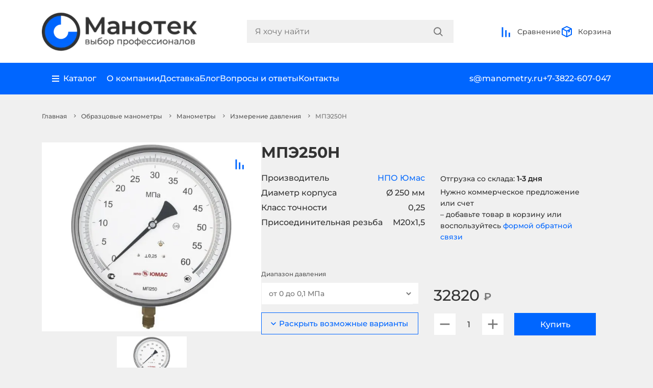

--- FILE ---
content_type: text/html; charset=utf-8
request_url: https://manometry.ru/mpe250n
body_size: 23175
content:
<!DOCTYPE html>
<!--[if IE]><![endif]-->
<!--[if IE 8 ]><html dir="ltr" lang="ru-RU" class="ie8"><![endif]-->
<!--[if IE 9 ]><html dir="ltr" lang="ru-RU" class="ie9"><![endif]-->
<!--[if (gt IE 9)|!(IE)]><!-->
<html dir="ltr" lang="ru-RU">
<!--<![endif]-->
<head>
<meta charset="UTF-8" />
<meta name="viewport" content="width=device-width, initial-scale=1">
<meta http-equiv="X-UA-Compatible" content="IE=edge">
<title>Манометры Образцовые (МПЭ250Н) Купить с Поверкой | «Манотек»</title>
<base href="https://manometry.ru/" />
<meta name="description" content="Цена и гарантии завода НПО Юмас, наличие на складе, поверка, доставка, ГОСТ2405-88, характеристики и аналоги образцовых манометров МПЭ250Н. Заказать: +7(3822)607-047" />
<link rel="stylesheet" href="css/bootstrap.min.css">
<link rel="stylesheet" href="css/slick.css">
<link rel="stylesheet" href="css/style.css?ver=1.8.3">
<link rel="stylesheet" href="css/add-style.css?ver=1.3">
<script defer>
  (function(m,e,t,r,i,k,a){m[i]=m[i]||function(){(m[i].a=m[i].a||[]).push(arguments)};
  m[i].l=1*new Date();
  for (var j = 0; j < document.scripts.length; j++) {if (document.scripts[j].src === r) { return; }}
  k=e.createElement(t),a=e.getElementsByTagName(t)[0],k.async=1,k.src=r,a.parentNode.insertBefore(k,a);})
  (window, document, "script", "https://mc.yandex.ru/metrika/tag.js", "ym");
  ym(55501231, "init", { 
    clickmap:true, 
    trackLinks:true, 
    accurateTrackBounce:true, 
    webvisor:true
    });
  </script>
<script src="//cdn.callibri.ru/callibri.js" type="text/javascript" charset="utf-8" defer></script>
<meta name="yandex-verification" content="162385a3851ee695" />
<link href="catalog/view/javascript/jquery/magnific/magnific-popup.css" type="text/css" rel="stylesheet" media="screen" />
<link href="catalog/view/javascript/jquery/datetimepicker/bootstrap-datetimepicker.min.css" type="text/css" rel="stylesheet" media="screen" />
<script src="js/bootstrap.min.js"></script>
<script src="js/jquery.3.6.0.min.js"></script>
<script src="catalog/view/javascript/jquery/magnific/jquery.magnific-popup.min.js"></script>
<script src="catalog/view/javascript/jquery/datetimepicker/moment/moment.min.js"></script>
<script src="catalog/view/javascript/jquery/datetimepicker/moment/moment-with-locales.min.js"></script>
<script src="catalog/view/javascript/jquery/datetimepicker/bootstrap-datetimepicker.min.js"></script>
<script src="catalog/view/javascript/common.js" type="text/javascript" defer></script>
<link href="https://manometry.ru/mpe250n" rel="canonical" />
<link href="https://manometry.ru/image/catalog/icon.png" rel="icon" />
<script src="//code.jivo.ru/widget/hWOm01Bkzs?100" defer></script>

</head>
<body>
<header class="mano-header-main">
  <div class="container">
    <div class="mano-head-line">
      <a href="https://manometry.ru/">
        <picture>
          <source type="image/webp" srcset="https://manometry.ru/image/cache/webp/catalog/logo-new-465x125.webp">
          <img src="https://manometry.ru/image/cache/catalog/logo-new-465x125.png" alt="Манотек" title="Манотек" class="mano-logo" width="310" height="83">
        </picture>
      </a>
      <div class="mano-menu-search-main">
        <div id="search" class="mano-search-block">
  <input type="text" name="search" value="" id="search-input" class="mano-search-input" placeholder="Я хочу найти">
  <div class="mano-search-lupa">
        <button type="button" aria-label="Search">
      <svg class="mano-lupa" viewBox="0 0 19 19" fill="none" xmlns="http://www.w3.org/2000/svg">
        <path fill-rule="evenodd" clip-rule="evenodd" d="M18.1128 17.1609L13.7855 12.8676C14.8582 11.5701 15.5046 9.90815 15.5046 8.09668C15.5046 3.94184 12.1066 0.570557 7.91892 0.570557C3.72763 0.570557 0.333252 3.94184 0.333252 8.09668C0.333252 12.2515 3.72763 15.6228 7.91892 15.6228C9.74473 15.6228 11.4161 14.985 12.7239 13.9208L17.0511 18.2105C17.3451 18.5022 17.819 18.5022 18.1128 18.2105C18.4068 17.9226 18.4068 17.4489 18.1128 17.1609ZM7.91893 14.1233C4.56509 14.1233 1.83943 11.419 1.83943 8.09503C1.83943 4.77108 4.56509 2.06325 7.91893 2.06325C11.2692 2.06325 13.9987 4.77108 13.9987 8.09503C13.9987 11.419 11.2692 14.1233 7.91893 14.1233Z" fill="#757575"/>
        <path d="M18.1128 17.1609L17.9367 17.3384L17.9379 17.3395L18.1128 17.1609ZM13.7855 12.8676L13.5929 12.7084L13.4474 12.8843L13.6095 13.0451L13.7855 12.8676ZM12.7239 13.9208L12.8999 13.7433L12.7403 13.5851L12.5661 13.7269L12.7239 13.9208ZM17.0511 18.2105L17.2272 18.0331L17.2271 18.033L17.0511 18.2105ZM18.1128 18.2105L17.9379 18.0319L17.9366 18.0331L18.1128 18.2105ZM18.2889 16.9835L13.9616 12.6902L13.6095 13.0451L17.9367 17.3384L18.2889 16.9835ZM13.9782 13.0269C15.0863 11.6865 15.7546 9.96874 15.7546 8.09668H15.2546C15.2546 9.84756 14.63 11.4537 13.5929 12.7084L13.9782 13.0269ZM15.7546 8.09668C15.7546 3.80192 12.2428 0.320557 7.91892 0.320557V0.820557C11.9704 0.820557 15.2546 4.08177 15.2546 8.09668H15.7546ZM7.91892 0.320557C3.59134 0.320557 0.083252 3.80199 0.083252 8.09668H0.583252C0.583252 4.08169 3.86392 0.820557 7.91892 0.820557V0.320557ZM0.083252 8.09668C0.083252 12.3914 3.59134 15.8728 7.91892 15.8728V15.3728C3.86392 15.3728 0.583252 12.1117 0.583252 8.09668H0.083252ZM7.91892 15.8728C9.80402 15.8728 11.5307 15.214 12.8817 14.1147L12.5661 13.7269C11.3014 14.756 9.68543 15.3728 7.91892 15.3728V15.8728ZM12.5479 14.0983L16.8751 18.3881L17.2271 18.033L12.8999 13.7433L12.5479 14.0983ZM16.875 18.388C17.2664 18.7764 17.8976 18.7765 18.2889 18.3879L17.9366 18.0331C17.7404 18.228 17.4237 18.2281 17.2272 18.0331L16.875 18.388ZM18.2877 18.3892C18.6818 18.0032 18.6818 17.3683 18.2877 16.9823L17.9379 17.3395C18.1318 17.5294 18.1318 17.842 17.9379 18.0319L18.2877 18.3892ZM7.91893 13.8733C4.70121 13.8733 2.08943 11.279 2.08943 8.09503H1.58943C1.58943 11.559 4.42898 14.3733 7.91893 14.3733V13.8733ZM2.08943 8.09503C2.08943 4.91091 4.7014 2.31325 7.91893 2.31325V1.81325C4.42879 1.81325 1.58943 4.63125 1.58943 8.09503H2.08943ZM7.91893 2.31325C11.133 2.31325 13.7487 4.91101 13.7487 8.09503H14.2487C14.2487 4.63114 11.4054 1.81325 7.91893 1.81325V2.31325ZM13.7487 8.09503C13.7487 11.2789 11.1332 13.8733 7.91893 13.8733V14.3733C11.4052 14.3733 14.2487 11.5591 14.2487 8.09503H13.7487Z" fill="#757575"/>
      </svg>
    </button>
  </div>
</div>

        <div class="mano-local-menu-block">
          <div class="mano-local-body">
            <div class="mano-menu-local">
              <svg viewBox="0 0 24 24" fill="none" xmlns="http://www.w3.org/2000/svg">
                <path fill-rule="evenodd" clip-rule="evenodd" d="M6.34329 4.30509C7.84357 2.82916 9.87837 2 12.0001 2C14.1218 2 16.1566 2.82916 17.6569 4.30509C19.1572 5.78101 20 7.78279 20 9.87006C20 11.9573 19.1572 13.9591 17.6569 15.435L12.0001 22L6.34329 15.435C5.60038 14.7043 5.01107 13.8367 4.609 12.8818C4.20694 11.927 4 10.9036 4 9.87006C4 8.83653 4.20694 7.81313 4.609 6.85829C5.01107 5.90344 5.60038 5.03586 6.34329 4.30509ZM12.0001 12.1185C12.6063 12.1185 13.1876 11.8816 13.6162 11.46C14.0449 11.0383 14.2857 10.4664 14.2857 9.87006C14.2857 9.27373 14.0449 8.70182 13.6162 8.28015C13.1876 7.85848 12.6063 7.62158 12.0001 7.62158C11.3939 7.62158 10.8126 7.85848 10.3839 8.28015C9.95531 8.70182 9.71451 9.27373 9.71451 9.87006C9.71451 10.4664 9.95531 11.0383 10.3839 11.46C10.8126 11.8816 11.3939 12.1185 12.0001 12.1185Z" fill="#0066FF"/>
              </svg>
              Москва
            </div>
            <a class="d-block mano-menu-local" href="/compare-products">
              <svg viewBox="0 0 25 25" fill="none" xmlns="http://www.w3.org/2000/svg">
                <path d="M3.66675 23.5L3.66675 3.5L6.66675 3.5L6.66675 23.5L3.66675 23.5Z" fill="#0066FF"/>
                <path d="M10.6667 23.5L10.6667 9.5L13.6667 9.5L13.6667 23.5L10.6667 23.5Z" fill="#0066FF"/>
                <path d="M17.6667 23.5L17.6667 14.5L20.6667 14.5L20.6667 23.5L17.6667 23.5Z" fill="#0066FF"/>
              </svg>
              Сравнение
            </a>
          </div>
          <a href="tel:+7-3822-607-047" class="mano-contact-block">
            <svg class="mano-contact-comp" viewBox="0 0 34 34" fill="none" xmlns="http://www.w3.org/2000/svg">
              <rect width="34" height="34" rx="17" fill="#0066FF"></rect>
              <path d="M7.3999 8.59999C7.3999 8.28173 7.52633 7.97651 7.75137 7.75147C7.97642 7.52642 8.28164 7.39999 8.5999 7.39999H11.1835C11.4675 7.40012 11.7423 7.50101 11.959 7.68471C12.1757 7.8684 12.3201 8.12299 12.3667 8.40319L13.2547 13.7252C13.2971 13.9787 13.2571 14.239 13.1404 14.468C13.0238 14.697 12.8367 14.8825 12.6067 14.9972L10.7491 15.9248C11.4152 17.5756 12.4073 19.0751 13.666 20.3339C14.9248 21.5926 16.4243 22.5847 18.0751 23.2508L19.0039 21.3932C19.1185 21.1634 19.3038 20.9765 19.5326 20.8599C19.7613 20.7432 20.0214 20.703 20.2747 20.7452L25.5967 21.6332C25.8769 21.6798 26.1315 21.8242 26.3152 22.0409C26.4989 22.2576 26.5998 22.5323 26.5999 22.8164V25.4C26.5999 25.7183 26.4735 26.0235 26.2484 26.2485C26.0234 26.4736 25.7182 26.6 25.3999 26.6H22.9999C14.3839 26.6 7.3999 19.616 7.3999 11V8.59999Z" fill="white"></path>
            </svg>
            <div class="mano-number-contact">+7-3822-607-047</div>
          </a>
          <a href="tel:+7-495-165-40-47" class="mano-contact-block">
            <svg class="mano-contact-comp" viewBox="0 0 34 34" fill="none" xmlns="http://www.w3.org/2000/svg">
              <rect width="34" height="34" rx="17" fill="#0066FF"></rect>
              <path d="M7.3999 8.59999C7.3999 8.28173 7.52633 7.97651 7.75137 7.75147C7.97642 7.52642 8.28164 7.39999 8.5999 7.39999H11.1835C11.4675 7.40012 11.7423 7.50101 11.959 7.68471C12.1757 7.8684 12.3201 8.12299 12.3667 8.40319L13.2547 13.7252C13.2971 13.9787 13.2571 14.239 13.1404 14.468C13.0238 14.697 12.8367 14.8825 12.6067 14.9972L10.7491 15.9248C11.4152 17.5756 12.4073 19.0751 13.666 20.3339C14.9248 21.5926 16.4243 22.5847 18.0751 23.2508L19.0039 21.3932C19.1185 21.1634 19.3038 20.9765 19.5326 20.8599C19.7613 20.7432 20.0214 20.703 20.2747 20.7452L25.5967 21.6332C25.8769 21.6798 26.1315 21.8242 26.3152 22.0409C26.4989 22.2576 26.5998 22.5323 26.5999 22.8164V25.4C26.5999 25.7183 26.4735 26.0235 26.2484 26.2485C26.0234 26.4736 25.7182 26.6 25.3999 26.6H22.9999C14.3839 26.6 7.3999 19.616 7.3999 11V8.59999Z" fill="white"></path>
            </svg>
            <div class="mano-number-contact">+7-495-165-40-47</div>
          </a>
          <a href="mailto:s@manometry.ru" class="mano-contact-block">
            <svg class="mano-contact-comp"mano-comparison-block mano-basket-prod viewBox="0 0 34 34" fill="none" xmlns="http://www.w3.org/2000/svg">
              <rect width="34" height="34" rx="17" fill="#0066FF"/>
              <path d="M7.40356 12.0608L17 16.8584L26.5964 12.0608C26.5608 11.4493 26.2929 10.8746 25.8473 10.4543C25.4018 10.0339 24.8125 9.79988 24.2 9.79999H9.79996C9.18747 9.79988 8.5981 10.0339 8.15258 10.4543C7.70705 10.8746 7.43909 11.4493 7.40356 12.0608Z" fill="white"/>
              <path d="M26.5999 14.7416L16.9999 19.5416L7.3999 14.7416V21.8C7.3999 22.4365 7.65276 23.047 8.10285 23.4971C8.55293 23.9472 9.16338 24.2 9.7999 24.2H24.1999C24.8364 24.2 25.4469 23.9472 25.897 23.4971C26.347 23.047 26.5999 22.4365 26.5999 21.8V14.7416Z" fill="white"/>
            </svg>
            <div class="mano-number-contact">s@manometry.ru</div>
          </a>
          <div class="mano-menu-company">
            <a href="/about">О компании</a>
            <a href="/delivery">Доставка</a>
            <a href="/news">Блог</a>
            <a href="/faqs">Вопросы и ответы</a>
            <a href="/contact">Контакты</a>
          </div>
        </div>
      </div>
      <div class="mano-basket-comp">
        <a href="/compare-products" class="mano-comparison-block" id="compare">
  <div class="mano-basket-quantity  d-none">0</div>
  <svg viewBox="0 0 25 25" fill="none" xmlns="http://www.w3.org/2000/svg">
    <path d="M3.66675 23.5L3.66675 3.5L6.66675 3.5L6.66675 23.5L3.66675 23.5Z" fill="#0066FF"/>
    <path d="M10.6667 23.5L10.6667 9.5L13.6667 9.5L13.6667 23.5L10.6667 23.5Z" fill="#0066FF"/>
    <path d="M17.6667 23.5L17.6667 14.5L20.6667 14.5L20.6667 23.5L17.6667 23.5Z" fill="#0066FF"/>
  </svg>
  Сравнение
</a>
        <div id="cart" class="mano-basket-body">

  <span class="mano-comparison-block mano-basket-prod">
    <div class="mano-basket-quantity d-none">0</div>
    <svg viewBox="0 0 24 24" fill="none" xmlns="http://www.w3.org/2000/svg">
      <path d="M21 6.44444L12 2L3 6.44444M21 6.44444L12 10.8889M21 6.44444V17.5556L12 22M3 6.44444L12 10.8889M3 6.44444V17.5556L12 22M12 10.8889V22" stroke="#0066FF" stroke-width="2" stroke-linecap="round"/>
      <path fill-rule="evenodd" clip-rule="evenodd" d="M15 14L15 10L18 8.5L18 12.5L15 14Z" fill="#0066FF"/>
    </svg>
    <span>Корзина</span>
  </span>
  <div class="mano-basket-content">
    <div class="total-modal">
      <div class="mano-quant-prod">0 товаров</div>
      <div class="mano-total-price-prod">0 ₽</div>
      <a href="/cart" class="mano-checkout">Оформить заказ</a>
    </div>
  </div>
</div>
        <div class="mano-menu-icon">
          <svg viewBox="0 0 24 25" fill="none" xmlns="http://www.w3.org/2000/svg">
            <path d="M2 7.5H22V10.5H2V7.5Z" fill="#0066FF"/>
            <path d="M5 14.5H22V17.5H5V14.5Z" fill="#0066FF"/>
          </svg>
        </div>
      </div>
    </div>
  </div>
  <div class="mano-second-head">
    <div class="container">
      <div class="mano-head-block-service">
        <div class="mano-company-service">
          <div class="mano-ctg-tab">
            <div class="mano-catalog-main">
              <svg viewBox="0 0 14 13" fill="none" xmlns="http://www.w3.org/2000/svg">
                <path d="M0 0.5H13.9998V2.5H0V0.5Z" fill="white"/>
                <path d="M0 5.5H13.9998V7.5H0V5.5Z" fill="white"/>
                <path d="M0 10.5H13.9998V12.5H0V10.5Z" fill="white"/>
              </svg>
              Каталог
            </div>
            <div class="mano-tablinks">
  <div class="tab tab_first">
        <a href="https://manometry.ru/izmerenie-davleniya" class="mano_tab_links tablinks" onmouseover="openCity(event, 'cat-144')">Измерение давления</a>
        <a href="https://manometry.ru/izmerenie-temperatury" class="mano_tab_links tablinks" onmouseover="openCity(event, 'cat-355')">Измерение температуры</a>
        <a href="https://manometry.ru/kontrol-i-izmerenie-urovnya" class="mano_tab_links tablinks" onmouseover="openCity(event, 'cat-258')">Измерение уровня</a>
        <a href="https://manometry.ru/izmerenie-rashoda" class="mano_tab_links tablinks" onmouseover="openCity(event, 'cat-353')">Измерение расхода</a>
        <a href="https://manometry.ru/avtomatika" class="mano_tab_links tablinks" onmouseover="openCity(event, 'cat-356')">Автоматика</a>
        <a href="https://manometry.ru/klimaticheskoe-oborudovanie" class="mano_tab_links tablinks" onmouseover="openCity(event, 'cat-241')">Климатическое оборудование</a>
        <a href="https://manometry.ru/izmeritelnyj-instrument" class="mano_tab_links tablinks" onmouseover="openCity(event, 'cat-298')">Измерительный инструмент</a>
        <a href="https://manometry.ru/armatura-dlya-kip" class="mano_tab_links tablinks" onmouseover="openCity(event, 'cat-165')">Арматура для КИП</a>
        <a href="https://manometry.ru/elektrooborudovanie" class="mano_tab_links tablinks" onmouseover="openCity(event, 'cat-262')">Электрооборудование</a>
        <a href="https://manometry.ru/soputstvuyushchee-oborudovanie" class="mano_tab_links tablinks" onmouseover="openCity(event, 'cat-98')">Сопутствующее оборудование</a>
        <a href="https://manometry.ru/svarochnoe-oborudovanie" class="mano_tab_links tablinks" onmouseover="openCity(event, 'cat-284')">Сварочное оборудование</a>
        <a href="https://manometry.ru/gidravlicheskoe-oborudovanie" class="mano_tab_links tablinks" onmouseover="openCity(event, 'cat-276')">Гидравлическое оборудование</a>
        <a href="https://manometry.ru/izmeriteli-okruzhayushchej-sredy" class="mano_tab_links tablinks" onmouseover="openCity(event, 'cat-218')">Измерители окружающей среды</a>
        <a href="https://manometry.ru/truboprovodnaya-armatura" class="mano_tab_links tablinks" onmouseover="openCity(event, 'cat-201')">Трубопроводная арматура</a>
      </div>
  <div class="tab tab_second">
    <div class="back-to-tab">
      <svg viewBox="0 0 6 10" fill="none" xmlns="http://www.w3.org/2000/svg">
        <path d="M-4.52658e-08 1.03556L1.02946 4.49991e-08L6 5L1.02946 10L-3.91848e-07 8.96444L3.94108 5L-4.52658e-08 1.03556Z" fill="white"/>
      </svg>
      Назад
    </div>
        <div id="cat-144" class="tab_content tabcontent">
              <a href="https://manometry.ru/izmerenie-davleniya/manometry" class="mano_tab_links tablinks2" onmouseover="openCity2(event, 'cat-109')">Манометры</a>
              <a href="https://manometry.ru/izmerenie-davleniya/manovakuummetry" class="mano_tab_links tablinks2" onmouseover="openCity2(event, 'cat-64')">Мановакуумметры</a>
              <a href="https://manometry.ru/izmerenie-davleniya/vakuummetry" class="mano_tab_links tablinks2" onmouseover="openCity2(event, 'cat-341')">Вакуумметры</a>
              <a href="https://manometry.ru/izmerenie-davleniya/naporomery" class="mano_tab_links tablinks2" onmouseover="openCity2(event, 'cat-93')">Напоромеры</a>
              <a href="https://manometry.ru/izmerenie-davleniya/tyagomery" class="mano_tab_links tablinks2" onmouseover="openCity2(event, 'cat-95')">Тягомеры</a>
              <a href="https://manometry.ru/izmerenie-davleniya/tyagonaporomery" class="mano_tab_links tablinks2" onmouseover="openCity2(event, 'cat-94')">Тягонапоромеры</a>
              <a href="https://manometry.ru/izmerenie-davleniya/termomanometry" class="mano_tab_links tablinks2" onmouseover="openCity2(event, 'cat-96')">Термоманометры</a>
          </div>
        <div id="cat-355" class="tab_content tabcontent">
              <a href="https://manometry.ru/izmerenie-temperatury/termometry" class="mano_tab_links tablinks2" onmouseover="openCity2(event, 'cat-225')">Термометры</a>
          </div>
        <div id="cat-258" class="tab_content tabcontent">
              <a href="https://manometry.ru/kontrol-i-izmerenie-urovnya/ukazatel-urovnya-zhidkosti" class="mano_tab_links tablinks2" onmouseover="openCity2(event, 'cat-181')">Указатели уровня жидкости</a>
              <a href="https://manometry.ru/kontrol-i-izmerenie-urovnya/signalizatory-urovnya" class="mano_tab_links tablinks2" onmouseover="openCity2(event, 'cat-259')">Сигнализаторы уровня</a>
          </div>
        <div id="cat-353" class="tab_content tabcontent">
              <a href="https://manometry.ru/izmerenie-rashoda/rashodomery" class="mano_tab_links tablinks2" onmouseover="openCity2(event, 'cat-163')">Расходомеры</a>
          </div>
        <div id="cat-356" class="tab_content tabcontent">
              <a href="https://manometry.ru/avtomatika/datchiki-davleniya" class="mano_tab_links tablinks2" onmouseover="openCity2(event, 'cat-138')">Датчики давления</a>
              <a href="https://manometry.ru/avtomatika/rele-davleniya" class="mano_tab_links tablinks2" onmouseover="openCity2(event, 'cat-137')">Реле давления</a>
              <a href="https://manometry.ru/avtomatika/preobrazovateli-davleniya" class="mano_tab_links tablinks2" onmouseover="openCity2(event, 'cat-238')">Преобразователи давления</a>
              <a href="https://manometry.ru/avtomatika/rele-temperatury" class="mano_tab_links tablinks2" onmouseover="openCity2(event, 'cat-360')">Реле температуры</a>
              <a href="https://manometry.ru/avtomatika/rele-potoka" class="mano_tab_links tablinks2" onmouseover="openCity2(event, 'cat-365')">Реле потока</a>
              <a href="https://manometry.ru/avtomatika/datchiki-linejnyh-peremeschenij" class="mano_tab_links tablinks2" onmouseover="openCity2(event, 'cat-377')">Датчики линейных перемещений</a>
          </div>
        <div id="cat-241" class="tab_content tabcontent">
              <a href="https://manometry.ru/klimaticheskoe-oborudovanie/teplyj-pol" class="mano_tab_links tablinks2" onmouseover="openCity2(event, 'cat-245')">Теплый пол</a>
              <a href="https://manometry.ru/klimaticheskoe-oborudovanie/termoregulyatory" class="mano_tab_links tablinks2" onmouseover="openCity2(event, 'cat-242')">Терморегуляторы</a>
              <a href="https://manometry.ru/klimaticheskoe-oborudovanie/greyushchij-kabel-snaruzhi-truby" class="mano_tab_links tablinks2" onmouseover="openCity2(event, 'cat-250')">Греющий кабель снаружи трубы</a>
              <a href="https://manometry.ru/klimaticheskoe-oborudovanie/greyushchij-kabel-v-trubu" class="mano_tab_links tablinks2" onmouseover="openCity2(event, 'cat-253')">Греющий кабель в трубу</a>
              <a href="https://manometry.ru/klimaticheskoe-oborudovanie/greyushchij-kabel-dlya-vodostokov" class="mano_tab_links tablinks2" onmouseover="openCity2(event, 'cat-252')">Греющий кабель для водостоков</a>
              <a href="https://manometry.ru/klimaticheskoe-oborudovanie/podlozhka-pod-teplyj-pol" class="mano_tab_links tablinks2" onmouseover="openCity2(event, 'cat-254')">Подложка под теплый пол</a>
              <a href="https://manometry.ru/klimaticheskoe-oborudovanie/komplektuyuschie-dlya-teplogo-pola" class="mano_tab_links tablinks2" onmouseover="openCity2(event, 'cat-249')">Комплектующие для теплого пола</a>
          </div>
        <div id="cat-298" class="tab_content tabcontent">
              <a href="https://manometry.ru/izmeritelnyj-instrument/dinamometry" class="mano_tab_links tablinks2" onmouseover="openCity2(event, 'cat-368')">Динамометры</a>
              <a href="https://manometry.ru/izmeritelnyj-instrument/mikrometry" class="mano_tab_links tablinks2" onmouseover="openCity2(event, 'cat-299')">Микрометры</a>
              <a href="https://manometry.ru/izmeritelnyj-instrument/stenkomery-indikatornye" class="mano_tab_links tablinks2" onmouseover="openCity2(event, 'cat-300')">Стенкомеры индикаторные</a>
              <a href="https://manometry.ru/izmeritelnyj-instrument/nutromery" class="mano_tab_links tablinks2" onmouseover="openCity2(event, 'cat-301')">Нутромеры</a>
              <a href="https://manometry.ru/izmeritelnyj-instrument/tolschinomery-indikatornye" class="mano_tab_links tablinks2" onmouseover="openCity2(event, 'cat-302')">Толщиномеры индикаторные</a>
              <a href="https://manometry.ru/izmeritelnyj-instrument/glubinomery" class="mano_tab_links tablinks2" onmouseover="openCity2(event, 'cat-303')">Глубиномеры</a>
              <a href="https://manometry.ru/izmeritelnyj-instrument/koncevye-mery-dliny" class="mano_tab_links tablinks2" onmouseover="openCity2(event, 'cat-304')">Концевые меры длины</a>
              <a href="https://manometry.ru/izmeritelnyj-instrument/klejma" class="mano_tab_links tablinks2" onmouseover="openCity2(event, 'cat-305')">Клейма</a>
              <a href="https://manometry.ru/izmeritelnyj-instrument/shtangeninstrument" class="mano_tab_links tablinks2" onmouseover="openCity2(event, 'cat-306')">Штангенинструмент</a>
              <a href="https://manometry.ru/izmeritelnyj-instrument/indikatory" class="mano_tab_links tablinks2" onmouseover="openCity2(event, 'cat-328')">Индикаторы</a>
              <a href="https://manometry.ru/izmeritelnyj-instrument/uglomery" class="mano_tab_links tablinks2" onmouseover="openCity2(event, 'cat-336')">Угломеры</a>
          </div>
        <div id="cat-165" class="tab_content tabcontent">
              <a href="https://manometry.ru/armatura-dlya-kip/klapannye-bloki" class="mano_tab_links tablinks2" onmouseover="openCity2(event, 'cat-173')">Клапанные блоки</a>
              <a href="https://manometry.ru/armatura-dlya-kip/knopochnye-klapani" class="mano_tab_links tablinks2" onmouseover="openCity2(event, 'cat-169')">Кнопочные клапаны</a>
              <a href="https://manometry.ru/armatura-dlya-kip/krany-prohodnye" class="mano_tab_links tablinks2" onmouseover="openCity2(event, 'cat-168')">Краны проходные</a>
              <a href="https://manometry.ru/armatura-dlya-kip/otbornye-ustrojstva-davleniya" class="mano_tab_links tablinks2" onmouseover="openCity2(event, 'cat-171')">Отборные устройства</a>
              <a href="https://manometry.ru/armatura-dlya-kip/perehodniki" class="mano_tab_links tablinks2" onmouseover="openCity2(event, 'cat-182')">Переходники резьбовые</a>
              <a href="https://manometry.ru/armatura-dlya-kip/zakladnye-konstrukcii" class="mano_tab_links tablinks2" onmouseover="openCity2(event, 'cat-166')">Закладные конструкции</a>
              <a href="https://manometry.ru/armatura-dlya-kip/trehhodovye-krany" class="mano_tab_links tablinks2" onmouseover="openCity2(event, 'cat-100')">Трехходовые краны</a>
              <a href="https://manometry.ru/armatura-dlya-kip/razdeliteli-sred" class="mano_tab_links tablinks2" onmouseover="openCity2(event, 'cat-143')">Разделители сред</a>
              <a href="https://manometry.ru/armatura-dlya-kip/ventilnye-sistemy" class="mano_tab_links tablinks2" onmouseover="openCity2(event, 'cat-390')">Вентильные системы</a>
              <a href="https://manometry.ru/armatura-dlya-kip/membrannye-razdeliteli" class="mano_tab_links tablinks2" onmouseover="openCity2(event, 'cat-101')">Мембранные разделители</a>
              <a href="https://manometry.ru/armatura-dlya-kip/igolchatye-klapana" class="mano_tab_links tablinks2" onmouseover="openCity2(event, 'cat-107')">Игольчатые клапаны</a>
              <a href="https://manometry.ru/armatura-dlya-kip/bobyshki-i-mufti" class="mano_tab_links tablinks2" onmouseover="openCity2(event, 'cat-104')">Бобышки и муфты</a>
              <a href="https://manometry.ru/armatura-dlya-kip/petlevye-trubki-i-ohladiteli" class="mano_tab_links tablinks2" onmouseover="openCity2(event, 'cat-102')">Петлевые трубки и охладители</a>
              <a href="https://manometry.ru/armatura-dlya-kip/sosudy" class="mano_tab_links tablinks2" onmouseover="openCity2(event, 'cat-183')">Сосуды</a>
              <a href="https://manometry.ru/armatura-dlya-kip/dempfernye-ustrojstva" class="mano_tab_links tablinks2" onmouseover="openCity2(event, 'cat-357')">Демпферные устройства</a>
              <a href="https://manometry.ru/armatura-dlya-kip/prokladka-pod-manometr" class="mano_tab_links tablinks2" onmouseover="openCity2(event, 'cat-178')">Прокладка под манометр</a>
              <a href="https://manometry.ru/armatura-dlya-kip/shtucery" class="mano_tab_links tablinks2" onmouseover="openCity2(event, 'cat-189')">Штуцеры</a>
              <a href="https://manometry.ru/armatura-dlya-kip/diafragmy-dlya-rashodomerov" class="mano_tab_links tablinks2" onmouseover="openCity2(event, 'cat-332')">Диафрагмы для расходомеров</a>
              <a href="https://manometry.ru/armatura-dlya-kip/ukazateli-predelnogo-davleniya" class="mano_tab_links tablinks2" onmouseover="openCity2(event, 'cat-358')">Указатели предельного давления</a>
              <a href="https://manometry.ru/armatura-dlya-kip/vodoukazatelnye-pribory" class="mano_tab_links tablinks2" onmouseover="openCity2(event, 'cat-180')">Водоуказательные приборы</a>
              <a href="https://manometry.ru/armatura-dlya-kip/uzly-obvyazki" class="mano_tab_links tablinks2" onmouseover="openCity2(event, 'cat-297')">Узлы обвязки</a>
              <a href="https://manometry.ru/armatura-dlya-kip/zaglushki-rezbovye" class="mano_tab_links tablinks2" onmouseover="openCity2(event, 'cat-287')">Заглушки резьбовые</a>
              <a href="https://manometry.ru/armatura-dlya-kip/gilzy-pod-termometr" class="mano_tab_links tablinks2" onmouseover="openCity2(event, 'cat-292')">Гильзы для термометров</a>
              <a href="https://manometry.ru/armatura-dlya-kip/soedinenie-trubnyh-provodok" class="mano_tab_links tablinks2" onmouseover="openCity2(event, 'cat-194')">Соединение трубных проводок</a>
          </div>
        <div id="cat-262" class="tab_content tabcontent">
              <a href="https://manometry.ru/elektrooborudovanie/ampermetry" class="mano_tab_links tablinks2" onmouseover="openCity2(event, 'cat-263')">Амперметры</a>
              <a href="https://manometry.ru/elektrooborudovanie/voltmetry" class="mano_tab_links tablinks2" onmouseover="openCity2(event, 'cat-264')">Вольтметры</a>
              <a href="https://manometry.ru/elektrooborudovanie/multimetry" class="mano_tab_links tablinks2" onmouseover="openCity2(event, 'cat-265')">Мультиметры</a>
              <a href="https://manometry.ru/elektrooborudovanie/milliampermetry" class="mano_tab_links tablinks2" onmouseover="openCity2(event, 'cat-266')">Миллиамперметры</a>
              <a href="https://manometry.ru/elektrooborudovanie/rele-moschnosti" class="mano_tab_links tablinks2" onmouseover="openCity2(event, 'cat-267')">Реле мощности</a>
              <a href="https://manometry.ru/elektrooborudovanie/rele-napryazheniya" class="mano_tab_links tablinks2" onmouseover="openCity2(event, 'cat-268')">Реле напряжения</a>
              <a href="https://manometry.ru/elektrooborudovanie/rele-toka" class="mano_tab_links tablinks2" onmouseover="openCity2(event, 'cat-269')">Реле тока</a>
              <a href="https://manometry.ru/elektrooborudovanie/rele-vremeni" class="mano_tab_links tablinks2" onmouseover="openCity2(event, 'cat-270')">Реле времени</a>
              <a href="https://manometry.ru/elektrooborudovanie/cifrovoe-temperaturnoe-rele" class="mano_tab_links tablinks2" onmouseover="openCity2(event, 'cat-317')">Цифровое температурное реле</a>
              <a href="https://manometry.ru/elektrooborudovanie/pereklyuchateli-faz" class="mano_tab_links tablinks2" onmouseover="openCity2(event, 'cat-318')">Переключатели фаз</a>
              <a href="https://manometry.ru/elektrooborudovanie/megaommetry" class="mano_tab_links tablinks2" onmouseover="openCity2(event, 'cat-382')">Мегаомметры</a>
              <a href="https://manometry.ru/elektrooborudovanie/kotrollery" class="mano_tab_links tablinks2" onmouseover="openCity2(event, 'cat-324')">Контроллеры</a>
          </div>
        <div id="cat-98" class="tab_content tabcontent">
              <a href="https://manometry.ru/soputstvuyushchee-oborudovanie/nabory-dlya-testirovaniya-gidrosistemy" class="mano_tab_links tablinks2" onmouseover="openCity2(event, 'cat-229')">Наборы для тестирования гидросистемы</a>
              <a href="https://manometry.ru/soputstvuyushchee-oborudovanie/zapasnye-chasti-k-manometram" class="mano_tab_links tablinks2" onmouseover="openCity2(event, 'cat-255')">Запасные части к манометрам</a>
              <a href="https://manometry.ru/soputstvuyushchee-oborudovanie/pressy" class="mano_tab_links tablinks2" onmouseover="openCity2(event, 'cat-187')">Прессы</a>
              <a href="https://manometry.ru/soputstvuyushchee-oborudovanie/dempfiruyuschaya-zhidkost" class="mano_tab_links tablinks2" onmouseover="openCity2(event, 'cat-162')">Демпфирующая жидкость</a>
              <a href="https://manometry.ru/soputstvuyushchee-oborudovanie/komplektuyuschie" class="mano_tab_links tablinks2" onmouseover="openCity2(event, 'cat-99')">Комплектующие</a>
              <a href="https://manometry.ru/soputstvuyushchee-oborudovanie/manometricheskie-kollektory" class="mano_tab_links tablinks2" onmouseover="openCity2(event, 'cat-220')">Манометрические коллекторы</a>
          </div>
        <div id="cat-284" class="tab_content tabcontent">
              <a href="https://manometry.ru/svarochnoe-oborudovanie/gazovye-reduktory" class="mano_tab_links tablinks2" onmouseover="openCity2(event, 'cat-105')">Газовые редукторы</a>
              <a href="https://manometry.ru/svarochnoe-oborudovanie/svarochnye-invertory" class="mano_tab_links tablinks2" onmouseover="openCity2(event, 'cat-286')">Сварочные инверторы</a>
              <a href="https://manometry.ru/svarochnoe-oborudovanie/regulyatory-rashoda-gaza" class="mano_tab_links tablinks2" onmouseover="openCity2(event, 'cat-283')">Регуляторы расхода газа</a>
          </div>
        <div id="cat-276" class="tab_content tabcontent">
              <a href="https://manometry.ru/gidravlicheskoe-oborudovanie/gidromotory" class="mano_tab_links tablinks2" onmouseover="openCity2(event, 'cat-278')">Гидромоторы</a>
              <a href="https://manometry.ru/gidravlicheskoe-oborudovanie/gidrotolkateli" class="mano_tab_links tablinks2" onmouseover="openCity2(event, 'cat-280')">Гидротолкатели</a>
              <a href="https://manometry.ru/gidravlicheskoe-oborudovanie/otbojnye-molotki" class="mano_tab_links tablinks2" onmouseover="openCity2(event, 'cat-327')">Отбойные молотки</a>
              <a href="https://manometry.ru/gidravlicheskoe-oborudovanie/piki-dlya-otbojnyh-molotkov" class="mano_tab_links tablinks2" onmouseover="openCity2(event, 'cat-364')">Пики для отбойных молотков</a>
          </div>
        <div id="cat-218" class="tab_content tabcontent">
              <a href="https://manometry.ru/izmeriteli-okruzhayushchej-sredy/gazaanalizatory" class="mano_tab_links tablinks2" onmouseover="openCity2(event, 'cat-219')">Газоанализаторы</a>
              <a href="https://manometry.ru/izmeriteli-okruzhayushchej-sredy/gigrometry" class="mano_tab_links tablinks2" onmouseover="openCity2(event, 'cat-275')">Гигрометры</a>
              <a href="https://manometry.ru/izmeriteli-okruzhayushchej-sredy/termogigrometry" class="mano_tab_links tablinks2" onmouseover="openCity2(event, 'cat-339')">Термогигрометры</a>
              <a href="https://manometry.ru/izmeriteli-okruzhayushchej-sredy/anemometry" class="mano_tab_links tablinks2" onmouseover="openCity2(event, 'cat-381')">Анемометры</a>
              <a href="https://manometry.ru/izmeriteli-okruzhayushchej-sredy/shumomery" class="mano_tab_links tablinks2" onmouseover="openCity2(event, 'cat-384')">Шумомеры</a>
              <a href="https://manometry.ru/izmeriteli-okruzhayushchej-sredy/kabeleiskateli" class="mano_tab_links tablinks2" onmouseover="openCity2(event, 'cat-316')">Кабелеискатели</a>
              <a href="https://manometry.ru/izmeriteli-okruzhayushchej-sredy/pirometry" class="mano_tab_links tablinks2" onmouseover="openCity2(event, 'cat-319')">Пирометры</a>
              <a href="https://manometry.ru/izmeriteli-okruzhayushchej-sredy/meteorologicheskie-pribory" class="mano_tab_links tablinks2" onmouseover="openCity2(event, 'cat-362')">Метеорологические приборы</a>
              <a href="https://manometry.ru/izmeriteli-okruzhayushchej-sredy/datchiki-vlazhnosti" class="mano_tab_links tablinks2" onmouseover="openCity2(event, 'cat-361')">Датчики влажности</a>
          </div>
        <div id="cat-201" class="tab_content tabcontent">
              <a href="https://manometry.ru/truboprovodnaya-armatura/solenoidnye-klapana-elektromagnitnye" class="mano_tab_links tablinks2" onmouseover="openCity2(event, 'cat-103')">Соленоидные клапана</a>
              <a href="https://manometry.ru/truboprovodnaya-armatura/sharovye-krany" class="mano_tab_links tablinks2" onmouseover="openCity2(event, 'cat-359')">Шаровые краны</a>
              <a href="https://manometry.ru/truboprovodnaya-armatura/predohranitelnye-klapany" class="mano_tab_links tablinks2" onmouseover="openCity2(event, 'cat-202')">Предохранительный клапан</a>
              <a href="https://manometry.ru/truboprovodnaya-armatura/indikatory-perepada-davleniya" class="mano_tab_links tablinks2" onmouseover="openCity2(event, 'cat-170')">Индикаторы перепада давления</a>
              <a href="https://manometry.ru/truboprovodnaya-armatura/zapornyj-klapan" class="mano_tab_links tablinks2" onmouseover="openCity2(event, 'cat-215')">Запорные клапаны</a>
              <a href="https://manometry.ru/truboprovodnaya-armatura/klapany-obratnye" class="mano_tab_links tablinks2" onmouseover="openCity2(event, 'cat-214')">Клапаны обратные</a>
          </div>
      </div>
  <div class="tab mano_content-tabs">
    <div class="back-to-tab">
      <svg viewBox="0 0 6 10" fill="none" xmlns="http://www.w3.org/2000/svg">
        <path d="M-4.52658e-08 1.03556L1.02946 4.49991e-08L6 5L1.02946 10L-3.91848e-07 8.96444L3.94108 5L-4.52658e-08 1.03556Z" fill="white"/>
      </svg>
      Назад
    </div>
            <div id="cat-109" class="tab_content tabcontent2">
            <a href="https://manometry.ru/izmerenie-davleniya/manometry/tehnicheskie-manometry" class="mano_tab_links">Технические манометры</a>
            <a href="https://manometry.ru/izmerenie-davleniya/manometry/elektrokontaktnye-manometry" class="mano_tab_links">Электроконтактные манометры</a>
            <a href="https://manometry.ru/izmerenie-davleniya/manometry/vibroustoychivye-manometry" class="mano_tab_links">Виброустойчивые манометры</a>
            <a href="https://manometry.ru/izmerenie-davleniya/manometry/manometry-tochnyh-izmerenij" class="mano_tab_links">Манометры точных измерений</a>
            <a href="https://manometry.ru/izmerenie-davleniya/manometry/cifrovye-manometry" class="mano_tab_links">Цифровые манометры</a>
            <a href="https://manometry.ru/izmerenie-davleniya/manometry/vzryvozashchishchennye-manometry" class="mano_tab_links">Взрывозащищенные манометры</a>
            <a href="https://manometry.ru/izmerenie-davleniya/manometry/obrazcovye-manometry" class="mano_tab_links">Образцовые манометры</a>
            <a href="https://manometry.ru/izmerenie-davleniya/manometry/korrozionnostoykie-manometry" class="mano_tab_links">Коррозионностойкие манометры</a>
            <a href="https://manometry.ru/izmerenie-davleniya/manometry/ammiachnye-manometry" class="mano_tab_links">Аммиачные манометры</a>
            <a href="https://manometry.ru/izmerenie-davleniya/manometry/sudovye-manometry" class="mano_tab_links">Судовые манометры</a>
            <a href="https://manometry.ru/izmerenie-davleniya/manometry/manometry-zheleznodorozhnye" class="mano_tab_links">Железнодорожные манометры</a>
            <a href="https://manometry.ru/izmerenie-davleniya/manometry/differencialnye-manometry" class="mano_tab_links">Дифференциальные манометры</a>
            <a href="https://manometry.ru/izmerenie-davleniya/manometry/kotlovye-manometry" class="mano_tab_links">Котловые манометры</a>
            <a href="https://manometry.ru/izmerenie-davleniya/manometry/specializirovannye-manometry" class="mano_tab_links">Специализированные манометры</a>
            <a href="https://manometry.ru/izmerenie-davleniya/manometry/gruzoporshnevye-manometry" class="mano_tab_links">Грузопоршневые манометры</a>
            <a href="https://manometry.ru/izmerenie-davleniya/manometry/shinnye-manometry" class="mano_tab_links">Шинные манометры</a>
            <a href="https://manometry.ru/izmerenie-davleniya/manometry/s-elektricheskim-vyhodnym-signalom" class="mano_tab_links">С электрическим выходным сигналом</a>
          </div>
        <div id="cat-64" class="tab_content tabcontent2">
            <a href="https://manometry.ru/izmerenie-davleniya/manovakuummetry/tehnicheskie-manovakuummetry" class="mano_tab_links">Технические мановакуумметры</a>
            <a href="https://manometry.ru/izmerenie-davleniya/manovakuummetry/vibroustoychivye-manovakuummetry" class="mano_tab_links">Виброустойчивые мановакуумметры</a>
            <a href="https://manometry.ru/izmerenie-davleniya/manovakuummetry/elektrokontaktnye-manovakuummetry" class="mano_tab_links">Электроконтактные мановакуумметры</a>
            <a href="https://manometry.ru/izmerenie-davleniya/manovakuummetry/tochnyh-izmerenij-manovakuummetry" class="mano_tab_links">Точных измерений мановакуумметры</a>
            <a href="https://manometry.ru/izmerenie-davleniya/manovakuummetry/korrozionnostoykie-manovakuummetry" class="mano_tab_links">Коррозионностойкие мановакуумметры</a>
            <a href="https://manometry.ru/izmerenie-davleniya/manovakuummetry/u-obraznye-manovakuummetry" class="mano_tab_links">U-образный мановакуумметр</a>
            <a href="https://manometry.ru/izmerenie-davleniya/manovakuummetry/sudovye-manovakuummetry" class="mano_tab_links">Судовые мановакуумметры</a>
            <a href="https://manometry.ru/izmerenie-davleniya/manovakuummetry/vzryvozaschischennye-manovakuummetry" class="mano_tab_links">Взрывозащищенные мановакуумметры</a>
            <a href="https://manometry.ru/izmerenie-davleniya/manovakuummetry/ammiachnye-manovakuummetry" class="mano_tab_links">Аммиачные мановакуумметры</a>
            <a href="https://manometry.ru/izmerenie-davleniya/manovakuummetry/zheleznodorozhnye-manovakuummetry" class="mano_tab_links">Железнодорожные мановакуумметры</a>
            <a href="https://manometry.ru/izmerenie-davleniya/manovakuummetry/kotlovye-manovakuummetry" class="mano_tab_links">Котловые мановакуумметры</a>
          </div>
        <div id="cat-341" class="tab_content tabcontent2">
            <a href="https://manometry.ru/izmerenie-davleniya/vakuummetry/tehnicheskie-vakuummetry" class="mano_tab_links">Технические вакуумметры</a>
            <a href="https://manometry.ru/izmerenie-davleniya/vakuummetry/elektrokontaktnye-vakuummetry" class="mano_tab_links">Электроконтактные вакуумметры</a>
            <a href="https://manometry.ru/izmerenie-davleniya/vakuummetry/vibroustojchivye-vakuummetry" class="mano_tab_links">Виброустойчивые вакуумметры</a>
            <a href="https://manometry.ru/izmerenie-davleniya/vakuummetry/tochnyh-izmerenij-vakuummetry" class="mano_tab_links">Точных измерений вакуумметры</a>
            <a href="https://manometry.ru/izmerenie-davleniya/vakuummetry/obrazcovye-vakuummetry" class="mano_tab_links">Образцовые вакуумметры</a>
            <a href="https://manometry.ru/izmerenie-davleniya/vakuummetry/sudovye-vakuummetry" class="mano_tab_links">Судовые вакуумметры</a>
            <a href="https://manometry.ru/izmerenie-davleniya/vakuummetry/ammiachnye-vakuummetry" class="mano_tab_links">Аммиачные вакуумметры</a>
            <a href="https://manometry.ru/izmerenie-davleniya/vakuummetry/korrozionnostojkie-vakuummetry" class="mano_tab_links">Коррозионностойкие вакуумметры</a>
            <a href="https://manometry.ru/izmerenie-davleniya/vakuummetry/vzryvozaschischennye-vakuummetry" class="mano_tab_links">Взрывозащищенные вакуумметры</a>
            <a href="https://manometry.ru/izmerenie-davleniya/vakuummetry/kotlovye-vakuummetry" class="mano_tab_links">Котловые вакуумметры</a>
            <a href="https://manometry.ru/izmerenie-davleniya/vakuummetry/cifrovye-vakuummetry" class="mano_tab_links">Электронные вакуумметры</a>
          </div>
        <div id="cat-93" class="tab_content tabcontent2">
          </div>
        <div id="cat-95" class="tab_content tabcontent2">
          </div>
        <div id="cat-94" class="tab_content tabcontent2">
          </div>
        <div id="cat-96" class="tab_content tabcontent2">
          </div>
                <div id="cat-225" class="tab_content tabcontent2">
            <a href="https://manometry.ru/izmerenie-temperatury/termometry/termometry-bimetallicheskie" class="mano_tab_links">Биметаллические термометры</a>
            <a href="https://manometry.ru/izmerenie-temperatury/termometry/manometricheskie-termometry" class="mano_tab_links">Манометрические термометры</a>
            <a href="https://manometry.ru/izmerenie-temperatury/termometry/steklyannye-termometry" class="mano_tab_links">Стеклянные термометры</a>
            <a href="https://manometry.ru/izmerenie-temperatury/termometry/elektrokontaktnye-termometry" class="mano_tab_links">Электроконтактные термометры</a>
            <a href="https://manometry.ru/izmerenie-temperatury/termometry/elektronnye-termometry" class="mano_tab_links">Электронные термометры</a>
            <a href="https://manometry.ru/izmerenie-temperatury/termometry/zhidkostnye-termometry" class="mano_tab_links">Жидкостные термометры</a>
            <a href="https://manometry.ru/izmerenie-temperatury/termometry/laboratornye-termometry" class="mano_tab_links">Лабораторные термометры</a>
            <a href="https://manometry.ru/izmerenie-temperatury/termometry/nerzhaveyuschie-termometry" class="mano_tab_links">Нержавеющие термометры</a>
            <a href="https://manometry.ru/izmerenie-temperatury/termometry/termometry-povovrotnye" class="mano_tab_links">Поворотные термометры</a>
            <a href="https://manometry.ru/izmerenie-temperatury/termometry/termometry-sudovye" class="mano_tab_links">Термометры судовые</a>
            <a href="https://manometry.ru/izmerenie-temperatury/termometry/kontaktnye-termometry" class="mano_tab_links">Контактные термометры</a>
            <a href="https://manometry.ru/izmerenie-temperatury/termometry/dlya-nefteproduktov" class="mano_tab_links">Для нефтепродуктов</a>
            <a href="https://manometry.ru/izmerenie-temperatury/termometry/nakladnye" class="mano_tab_links">Накладные термометры</a>
            <a href="https://manometry.ru/izmerenie-temperatury/termometry/etalonnye" class="mano_tab_links">Эталонные</a>
            <a href="https://manometry.ru/izmerenie-temperatury/termometry/vzryvozaschischennye-termometry" class="mano_tab_links">Взрывозащищенные термометры</a>
            <a href="https://manometry.ru/izmerenie-temperatury/termometry/meteorologicheskie-termometry" class="mano_tab_links">Метеорологические термометры</a>
            <a href="https://manometry.ru/izmerenie-temperatury/termometry/termometry-soprotivleniya" class="mano_tab_links">Термометры сопротивления</a>
          </div>
                <div id="cat-181" class="tab_content tabcontent2">
          </div>
        <div id="cat-259" class="tab_content tabcontent2">
            <a href="https://manometry.ru/kontrol-i-izmerenie-urovnya/signalizatory-urovnya/ultrazvukovye-signalizatory" class="mano_tab_links">Ультразвуковые сигнализаторы</a>
            <a href="https://manometry.ru/kontrol-i-izmerenie-urovnya/signalizatory-urovnya/vibracionnye-signalizatory" class="mano_tab_links">Вибрационные сигнализаторы</a>
            <a href="https://manometry.ru/kontrol-i-izmerenie-urovnya/signalizatory-urovnya/konduktometricheskie" class="mano_tab_links">Кондуктометрические сигнализаторы</a>
            <a href="https://manometry.ru/kontrol-i-izmerenie-urovnya/signalizatory-urovnya/termodifferencialnye-signalizatory" class="mano_tab_links">Термодифференциальные сигнализаторы</a>
            <a href="https://manometry.ru/kontrol-i-izmerenie-urovnya/signalizatory-urovnya/poplavkovye-signalizatory" class="mano_tab_links">Поплавковые сигнализаторы</a>
          </div>
                <div id="cat-163" class="tab_content tabcontent2">
            <a href="https://manometry.ru/izmerenie-rashoda/rashodomery/elektromagnitnye-rashodomery" class="mano_tab_links">Электромагнитные расходомеры</a>
            <a href="https://manometry.ru/izmerenie-rashoda/rashodomery/raskhodomery-vozduha" class="mano_tab_links">Воздушные расходомеры</a>
          </div>
                <div id="cat-138" class="tab_content tabcontent2">
          </div>
        <div id="cat-137" class="tab_content tabcontent2">
          </div>
        <div id="cat-238" class="tab_content tabcontent2">
          </div>
        <div id="cat-360" class="tab_content tabcontent2">
          </div>
        <div id="cat-365" class="tab_content tabcontent2">
          </div>
        <div id="cat-377" class="tab_content tabcontent2">
          </div>
                <div id="cat-245" class="tab_content tabcontent2">
            <a href="https://manometry.ru/klimaticheskoe-oborudovanie/teplyj-pol/infrakrasnyj-teplyj-pol" class="mano_tab_links">Инфракрасный теплый пол</a>
            <a href="https://manometry.ru/klimaticheskoe-oborudovanie/teplyj-pol/plenochnyj-teplyj-pol" class="mano_tab_links">Пленочный теплый пол</a>
            <a href="https://manometry.ru/klimaticheskoe-oborudovanie/teplyj-pol/kabelnyj-teplyj-pol" class="mano_tab_links">Кабельный теплый пол</a>
            <a href="https://manometry.ru/klimaticheskoe-oborudovanie/teplyj-pol/nagrevatelnye-maty" class="mano_tab_links">Нагревательные маты</a>
          </div>
        <div id="cat-242" class="tab_content tabcontent2">
            <a href="https://manometry.ru/klimaticheskoe-oborudovanie/termoregulyatory/termoregulyator-mehanicheskij" class="mano_tab_links">Механический терморегулятор</a>
            <a href="https://manometry.ru/klimaticheskoe-oborudovanie/termoregulyatory/cifrovoj-termoregulyator" class="mano_tab_links">Цифровые терморегуляторы</a>
          </div>
        <div id="cat-250" class="tab_content tabcontent2">
          </div>
        <div id="cat-253" class="tab_content tabcontent2">
          </div>
        <div id="cat-252" class="tab_content tabcontent2">
          </div>
        <div id="cat-254" class="tab_content tabcontent2">
          </div>
        <div id="cat-249" class="tab_content tabcontent2">
          </div>
                <div id="cat-368" class="tab_content tabcontent2">
            <a href="https://manometry.ru/izmeritelnyj-instrument/dinamometry/dinamometry-dlya-specializirovannogo-primeneniya" class="mano_tab_links">Динамометры для специализированного применения</a>
            <a href="https://manometry.ru/izmeritelnyj-instrument/dinamometry/elektronnye-dinamometry" class="mano_tab_links">Электронные динамометры</a>
            <a href="https://manometry.ru/izmeritelnyj-instrument/dinamometry/mehanicheskie-dinamometry" class="mano_tab_links">Механические динамометры</a>
            <a href="https://manometry.ru/izmeritelnyj-instrument/dinamometry/dinamometry-specializirovannogo-primeneniya" class="mano_tab_links">Динамометры специализированного применения</a>
          </div>
        <div id="cat-299" class="tab_content tabcontent2">
            <a href="https://manometry.ru/izmeritelnyj-instrument/mikrometry/mikrometry-gladkie" class="mano_tab_links">Микрометры гладкие</a>
            <a href="https://manometry.ru/izmeritelnyj-instrument/mikrometry/mikrometry-zubomernye" class="mano_tab_links">Микрометры зубомерные</a>
            <a href="https://manometry.ru/izmeritelnyj-instrument/mikrometry/mikrometry-listovye" class="mano_tab_links">Микрометры листовые</a>
            <a href="https://manometry.ru/izmeritelnyj-instrument/mikrometry/mikrometry-trubnye" class="mano_tab_links">Микрометры трубные</a>
            <a href="https://manometry.ru/izmeritelnyj-instrument/mikrometry/mikrometry-rychazhnye" class="mano_tab_links">Микрометры рычажные</a>
            <a href="https://manometry.ru/izmeritelnyj-instrument/mikrometry/mikrometry-prizmaticheskie" class="mano_tab_links">Микрометры призматические</a>
            <a href="https://manometry.ru/izmeritelnyj-instrument/mikrometry/mikrometry-so-vstavkami" class="mano_tab_links">Микрометры со вставками</a>
            <a href="https://manometry.ru/izmeritelnyj-instrument/mikrometry/mikrometry-dlya-myagkih-materialov" class="mano_tab_links">Микрометры для мягких материалов</a>
          </div>
        <div id="cat-300" class="tab_content tabcontent2">
          </div>
        <div id="cat-301" class="tab_content tabcontent2">
            <a href="https://manometry.ru/izmeritelnyj-instrument/nutromery/nutromer-indikatornyj" class="mano_tab_links">Нутромеры индикаторные</a>
            <a href="https://manometry.ru/izmeritelnyj-instrument/nutromery/nutromer-mikrometricheskij" class="mano_tab_links">Нутромер микрометрический</a>
          </div>
        <div id="cat-302" class="tab_content tabcontent2">
            <a href="https://manometry.ru/izmeritelnyj-instrument/tolschinomery-indikatornye/tolshchinomery-indikatornye-ruchnye" class="mano_tab_links">Толщиномеры индикаторные ручные</a>
            <a href="https://manometry.ru/izmeritelnyj-instrument/tolschinomery-indikatornye/tolschinomery-nastolnye" class="mano_tab_links">Толщиномеры настольные</a>
            <a href="https://manometry.ru/izmeritelnyj-instrument/tolschinomery-indikatornye/tolschinomery-cifrovye" class="mano_tab_links">Толщиномеры Цифровые</a>
          </div>
        <div id="cat-303" class="tab_content tabcontent2">
            <a href="https://manometry.ru/izmeritelnyj-instrument/glubinomery/glubinomer-indikatornyj" class="mano_tab_links">Глубиномеры индикаторные</a>
            <a href="https://manometry.ru/izmeritelnyj-instrument/glubinomery/glubinomery-mikrometricheskie" class="mano_tab_links">Глубиномеры микрометрические</a>
          </div>
        <div id="cat-304" class="tab_content tabcontent2">
            <a href="https://manometry.ru/izmeritelnyj-instrument/koncevye-mery-dliny/koncevye-mery-dliny-stalnye" class="mano_tab_links">Концевые меры длины стальные</a>
            <a href="https://manometry.ru/izmeritelnyj-instrument/koncevye-mery-dliny/koncevye-mery-dliny-obrazcovye" class="mano_tab_links">Концевые меры длины образцовые</a>
          </div>
        <div id="cat-305" class="tab_content tabcontent2">
          </div>
        <div id="cat-306" class="tab_content tabcontent2">
            <a href="https://manometry.ru/izmeritelnyj-instrument/shtangeninstrument/shtangenrejsmasy" class="mano_tab_links">Штангенрейсмасы</a>
            <a href="https://manometry.ru/izmeritelnyj-instrument/shtangeninstrument/shtangenglubinomery" class="mano_tab_links">Штангенглубиномеры</a>
            <a href="https://manometry.ru/izmeritelnyj-instrument/shtangeninstrument/shtangenzubomery" class="mano_tab_links">Штангензубомеры</a>
          </div>
        <div id="cat-328" class="tab_content tabcontent2">
            <a href="https://manometry.ru/izmeritelnyj-instrument/indikatory/indikatory-chasovogo-tipa" class="mano_tab_links">Индикаторы часового типа</a>
            <a href="https://manometry.ru/izmeritelnyj-instrument/indikatory/indikatory-rychazhno-zubchatye" class="mano_tab_links">Индикаторы рычажно-зубчатые</a>
          </div>
        <div id="cat-336" class="tab_content tabcontent2">
            <a href="https://manometry.ru/izmeritelnyj-instrument/uglomery/uglomery-s-noniusom" class="mano_tab_links">Угломеры с нониусом</a>
            <a href="https://manometry.ru/izmeritelnyj-instrument/uglomery/uglomery-mayatnikovye" class="mano_tab_links">Угломеры маятниковые</a>
          </div>
                <div id="cat-173" class="tab_content tabcontent2">
            <a href="https://manometry.ru/armatura-dlya-kip/klapannye-bloki/odnoventilnye-klapannye-bloki" class="mano_tab_links">Одновентильные клапанные блоки</a>
            <a href="https://manometry.ru/armatura-dlya-kip/klapannye-bloki/dvuhventilnye-klapannye-bloki" class="mano_tab_links">Двухвентильные клапанные блоки</a>
            <a href="https://manometry.ru/armatura-dlya-kip/klapannye-bloki/trehventilnye-klapannye-bloki" class="mano_tab_links">Трехвентильные клапанные блоки</a>
            <a href="https://manometry.ru/armatura-dlya-kip/klapannye-bloki/pyativentilnye-klapannye-bloki" class="mano_tab_links">Пятивентильные клапанные блоки</a>
          </div>
        <div id="cat-169" class="tab_content tabcontent2">
          </div>
        <div id="cat-168" class="tab_content tabcontent2">
          </div>
        <div id="cat-171" class="tab_content tabcontent2">
          </div>
        <div id="cat-182" class="tab_content tabcontent2">
            <a href="https://manometry.ru/armatura-dlya-kip/perehodniki/vnutrennyaya-naruzhnaya-rezba" class="mano_tab_links">Внутренняя-наружная резьба</a>
            <a href="https://manometry.ru/armatura-dlya-kip/perehodniki/naruzhnaya-naruzhnaya-rezba" class="mano_tab_links">Наружная-наружная резьба</a>
          </div>
        <div id="cat-166" class="tab_content tabcontent2">
          </div>
        <div id="cat-100" class="tab_content tabcontent2">
          </div>
        <div id="cat-143" class="tab_content tabcontent2">
          </div>
        <div id="cat-390" class="tab_content tabcontent2">
          </div>
        <div id="cat-101" class="tab_content tabcontent2">
            <a href="https://manometry.ru/armatura-dlya-kip/membrannye-razdeliteli/membrannye-razdeliteli-shtucernoe-prisoedinenie" class="mano_tab_links">Штуцерные</a>
            <a href="https://manometry.ru/armatura-dlya-kip/membrannye-razdeliteli/tri-clamp" class="mano_tab_links">Tri-clamp</a>
            <a href="https://manometry.ru/armatura-dlya-kip/membrannye-razdeliteli/s-molochnoj-gajkoj" class="mano_tab_links">С молочной гайкой</a>
            <a href="https://manometry.ru/armatura-dlya-kip/membrannye-razdeliteli/s-frontalnoj-otkrytoj-membranoj" class="mano_tab_links">С фронтальной (открытой) мембраной</a>
            <a href="https://manometry.ru/armatura-dlya-kip/membrannye-razdeliteli/flancevye" class="mano_tab_links">Фланцевые</a>
          </div>
        <div id="cat-107" class="tab_content tabcontent2">
          </div>
        <div id="cat-104" class="tab_content tabcontent2">
          </div>
        <div id="cat-102" class="tab_content tabcontent2">
          </div>
        <div id="cat-183" class="tab_content tabcontent2">
            <a href="https://manometry.ru/armatura-dlya-kip/sosudy/sosudy-razdelitelnye" class="mano_tab_links">Сосуды разделительные</a>
            <a href="https://manometry.ru/armatura-dlya-kip/sosudy/sosudy-uravnitelnye" class="mano_tab_links">Сосуды уравнительные</a>
            <a href="https://manometry.ru/armatura-dlya-kip/sosudy/sosudy-kondensacionnye" class="mano_tab_links">Сосуды конденсационные</a>
          </div>
        <div id="cat-357" class="tab_content tabcontent2">
          </div>
        <div id="cat-178" class="tab_content tabcontent2">
          </div>
        <div id="cat-189" class="tab_content tabcontent2">
            <a href="https://manometry.ru/armatura-dlya-kip/shtucery/shtucer-cilindricheskij" class="mano_tab_links">Цилиндрические</a>
            <a href="https://manometry.ru/armatura-dlya-kip/shtucery/shtucer-konicheskij" class="mano_tab_links">Конические</a>
            <a href="https://manometry.ru/armatura-dlya-kip/shtucery/shtucer-ukrepleniya-otverstij" class="mano_tab_links">Для укрепления отверстий</a>
            <a href="https://manometry.ru/armatura-dlya-kip/shtucery/shtucer-dlya-otvetvlenij" class="mano_tab_links">Для ответвлений</a>
          </div>
        <div id="cat-332" class="tab_content tabcontent2">
          </div>
        <div id="cat-358" class="tab_content tabcontent2">
          </div>
        <div id="cat-180" class="tab_content tabcontent2">
          </div>
        <div id="cat-297" class="tab_content tabcontent2">
          </div>
        <div id="cat-287" class="tab_content tabcontent2">
          </div>
        <div id="cat-292" class="tab_content tabcontent2">
          </div>
        <div id="cat-194" class="tab_content tabcontent2">
            <a href="https://manometry.ru/armatura-dlya-kip/soedinenie-trubnyh-provodok/soedinenie-nippelnoe-navertnoe" class="mano_tab_links">Ниппельное навертное</a>
            <a href="https://manometry.ru/armatura-dlya-kip/soedinenie-trubnyh-provodok/soedineniya-nippelnye-vvertnye" class="mano_tab_links">Ниппельные ввертные</a>
            <a href="https://manometry.ru/armatura-dlya-kip/soedinenie-trubnyh-provodok/soedinenie-vvertnoe" class="mano_tab_links">Соединение ввертное</a>
            <a href="https://manometry.ru/armatura-dlya-kip/soedinenie-trubnyh-provodok/trojnikovoe-soedinenie" class="mano_tab_links">Тройниковое соединение</a>
            <a href="https://manometry.ru/armatura-dlya-kip/soedinenie-trubnyh-provodok/soedineniya-prohodnye-pereborochnye" class="mano_tab_links">Соединения проходные переборочные</a>
            <a href="https://manometry.ru/armatura-dlya-kip/soedinenie-trubnyh-provodok/uglovoe-soedinenie" class="mano_tab_links">Угловое соединение</a>
            <a href="https://manometry.ru/armatura-dlya-kip/soedinenie-trubnyh-provodok/prohodnye-soedineniya" class="mano_tab_links">Проходные соединения</a>
            <a href="https://manometry.ru/armatura-dlya-kip/soedinenie-trubnyh-provodok/soedinenie-vvertnoe-s-razvalcovkoj-smv" class="mano_tab_links">Соединение ввертное с развальцовкой</a>
          </div>
                <div id="cat-263" class="tab_content tabcontent2">
          </div>
        <div id="cat-264" class="tab_content tabcontent2">
          </div>
        <div id="cat-265" class="tab_content tabcontent2">
          </div>
        <div id="cat-266" class="tab_content tabcontent2">
          </div>
        <div id="cat-267" class="tab_content tabcontent2">
          </div>
        <div id="cat-268" class="tab_content tabcontent2">
            <a href="https://manometry.ru/elektrooborudovanie/rele-napryazheniya/rele-napryazheniya-trehfaznoe" class="mano_tab_links">Реле напряжения трехфазное</a>
          </div>
        <div id="cat-269" class="tab_content tabcontent2">
          </div>
        <div id="cat-270" class="tab_content tabcontent2">
          </div>
        <div id="cat-317" class="tab_content tabcontent2">
          </div>
        <div id="cat-318" class="tab_content tabcontent2">
          </div>
        <div id="cat-382" class="tab_content tabcontent2">
          </div>
        <div id="cat-324" class="tab_content tabcontent2">
          </div>
                <div id="cat-229" class="tab_content tabcontent2">
          </div>
        <div id="cat-255" class="tab_content tabcontent2">
            <a href="https://manometry.ru/soputstvuyushchee-oborudovanie/zapasnye-chasti-k-manometram/mehanizmy" class="mano_tab_links">Механизмы</a>
            <a href="https://manometry.ru/soputstvuyushchee-oborudovanie/zapasnye-chasti-k-manometram/uzel-derzhatelya" class="mano_tab_links">Узел держателя</a>
          </div>
        <div id="cat-187" class="tab_content tabcontent2">
            <a href="https://manometry.ru/soputstvuyushchee-oborudovanie/pressy/gidravlicheskie-pressy" class="mano_tab_links">Гидравлические прессы</a>
            <a href="https://manometry.ru/soputstvuyushchee-oborudovanie/pressy/pnevmaticheskie-pressy" class="mano_tab_links">Пневматические прессы</a>
            <a href="https://manometry.ru/soputstvuyushchee-oborudovanie/pressy/pressy-poverochnye" class="mano_tab_links">Прессы поверочные</a>
          </div>
        <div id="cat-162" class="tab_content tabcontent2">
          </div>
        <div id="cat-99" class="tab_content tabcontent2">
          </div>
        <div id="cat-220" class="tab_content tabcontent2">
          </div>
                <div id="cat-105" class="tab_content tabcontent2">
            <a href="https://manometry.ru/svarochnoe-oborudovanie/gazovye-reduktory/odnostupenchatyj-reduktor" class="mano_tab_links">Одноступенчатые редукторы</a>
            <a href="https://manometry.ru/svarochnoe-oborudovanie/gazovye-reduktory/dvuhstupenchatyj-reduktor" class="mano_tab_links">Двухступенчатые редукторы</a>
            <a href="https://manometry.ru/svarochnoe-oborudovanie/gazovye-reduktory/reduktor-kislorodnyj" class="mano_tab_links">Редукторы кислородные</a>
            <a href="https://manometry.ru/svarochnoe-oborudovanie/gazovye-reduktory/reduktor-propanovyj" class="mano_tab_links">Редукторы пропановые</a>
            <a href="https://manometry.ru/svarochnoe-oborudovanie/gazovye-reduktory/reduktor-azotnyj" class="mano_tab_links">Редукторы азотные</a>
            <a href="https://manometry.ru/svarochnoe-oborudovanie/gazovye-reduktory/reduktor-vysokogo-davleniya" class="mano_tab_links">Редукторы высокого давления</a>
            <a href="https://manometry.ru/svarochnoe-oborudovanie/gazovye-reduktory/reduktor-argonovyj" class="mano_tab_links">Редукторы аргоновые</a>
            <a href="https://manometry.ru/svarochnoe-oborudovanie/gazovye-reduktory/reduktor-uglekislotnyj" class="mano_tab_links">Редукторы углекислотные</a>
            <a href="https://manometry.ru/svarochnoe-oborudovanie/gazovye-reduktory/reduktor-acetilenovyj" class="mano_tab_links">Редукторы ацетиленовые</a>
            <a href="https://manometry.ru/svarochnoe-oborudovanie/gazovye-reduktory/reduktor-gelievyj" class="mano_tab_links">Редукторы гелиевые</a>
            <a href="https://manometry.ru/svarochnoe-oborudovanie/gazovye-reduktory/reduktor-ammiachnyj" class="mano_tab_links">Редукторы аммиачные</a>
            <a href="https://manometry.ru/svarochnoe-oborudovanie/gazovye-reduktory/reduktor-vodorodnyj" class="mano_tab_links">Редукторы водородные</a>
            <a href="https://manometry.ru/svarochnoe-oborudovanie/gazovye-reduktory/reduktor-rampovyj" class="mano_tab_links">Редукторы рамповые</a>
            <a href="https://manometry.ru/svarochnoe-oborudovanie/gazovye-reduktory/reduktory-zakisi-azota" class="mano_tab_links">Редукторы закиси азота</a>
            <a href="https://manometry.ru/svarochnoe-oborudovanie/gazovye-reduktory/reduktor-metanovyj" class="mano_tab_links">Редукторы метановые</a>
            <a href="https://manometry.ru/svarochnoe-oborudovanie/gazovye-reduktory/reduktor-szhatogo-vozduha" class="mano_tab_links">Редукторы сжатого воздуха</a>
            <a href="https://manometry.ru/svarochnoe-oborudovanie/gazovye-reduktory/reduktor-setevoj" class="mano_tab_links">Редукторы сетевые</a>
          </div>
        <div id="cat-286" class="tab_content tabcontent2">
            <a href="https://manometry.ru/svarochnoe-oborudovanie/svarochnye-invertory/ruchnaya-dugovaya-svarka-mma" class="mano_tab_links">Ручная дуговая сварка MMA</a>
            <a href="https://manometry.ru/svarochnoe-oborudovanie/svarochnye-invertory/poluavtomaticheskaya-svarka-mig-mag" class="mano_tab_links">Полуавтоматическая сварка MIG/MAG</a>
          </div>
        <div id="cat-283" class="tab_content tabcontent2">
          </div>
                <div id="cat-278" class="tab_content tabcontent2">
            <a href="https://manometry.ru/gidravlicheskoe-oborudovanie/gidromotory/nereguliruemye-gidromotory" class="mano_tab_links">Нерегулируемые гидромоторы</a>
          </div>
        <div id="cat-280" class="tab_content tabcontent2">
          </div>
        <div id="cat-327" class="tab_content tabcontent2">
          </div>
        <div id="cat-364" class="tab_content tabcontent2">
          </div>
                <div id="cat-219" class="tab_content tabcontent2">
          </div>
        <div id="cat-275" class="tab_content tabcontent2">
          </div>
        <div id="cat-339" class="tab_content tabcontent2">
          </div>
        <div id="cat-381" class="tab_content tabcontent2">
          </div>
        <div id="cat-384" class="tab_content tabcontent2">
          </div>
        <div id="cat-316" class="tab_content tabcontent2">
          </div>
        <div id="cat-319" class="tab_content tabcontent2">
          </div>
        <div id="cat-362" class="tab_content tabcontent2">
            <a href="https://manometry.ru/izmeriteli-okruzhayushchej-sredy/meteorologicheskie-pribory/meteostancii" class="mano_tab_links">Метеостанции</a>
          </div>
        <div id="cat-361" class="tab_content tabcontent2">
          </div>
                <div id="cat-103" class="tab_content tabcontent2">
            <a href="https://manometry.ru/truboprovodnaya-armatura/solenoidnye-klapana-elektromagnitnye/dlya-holodilnyh-sistem" class="mano_tab_links">Для холодильных систем</a>
          </div>
        <div id="cat-359" class="tab_content tabcontent2">
          </div>
        <div id="cat-202" class="tab_content tabcontent2">
          </div>
        <div id="cat-170" class="tab_content tabcontent2">
          </div>
        <div id="cat-215" class="tab_content tabcontent2">
          </div>
        <div id="cat-214" class="tab_content tabcontent2">
          </div>
          </div>
</div>
            

            
            <div class="clearfix"></div>
          </div>
          <a href="/about/" class="mano-company">О компании</a>
          <a href="/delivery/" class="mano-company">Доставка</a>
          <a href="/news" class="mano-company">Блог</a>
          <a href="/faqs" class="mano-company">Вопросы и ответы</a>
          <a href="/contact/" class="mano-company">Контакты</a>
        </div>
        <div class="mano-mail-block">
          <a href="mailto:s@manometry.ru" class="mano-mail-text">s@manometry.ru</a>
          <a href="tel:+7-3822-607-047" class="mano-mail-text">+7-3822-607-047</a>
        </div>
      </div>
    </div>
  </div>
</header>

<div class="mano-added-basket-body">
  <svg class="mano-info-svg" viewBox="0 0 24 24" fill="none" xmlns="http://www.w3.org/2000/svg">
    <path d="M11 19L11 10L13 10L13 19L11 19Z" fill="white"></path>
    <circle cx="12" cy="12" r="10" stroke="white" stroke-width="2"></circle>
    <circle cx="12" cy="7" r="1" fill="white"></circle>
  </svg>
  <div class="mano-your-form">Товар добавлен в корзину!</div>
</div>
<div class="mano-added-basket-body-compare">
  <svg class="mano-info-svg" viewBox="0 0 24 24" fill="none" xmlns="http://www.w3.org/2000/svg">
    <path d="M11 19L11 10L13 10L13 19L11 19Z" fill="white"></path>
    <circle cx="12" cy="12" r="10" stroke="white" stroke-width="2"></circle>
    <circle cx="12" cy="7" r="1" fill="white"></circle>
  </svg>
  <div class="mano-your-form">Товар добавлен в сравнение!</div>
</div>
<section class="mano-measr-section">
  <div class="container">
    <nav aria-label="breadcrumb">
      <div class="breadcrumb mano-bread-main active">
                          <span class="breadcrumb-item"><a href="https://manometry.ru/">Главная</a></span>
                                  <span class="breadcrumb-item"><a href="https://manometry.ru/obrazcovye-manometry">Образцовые манометры</a></span>
                                  <span class="breadcrumb-item"><a href="https://manometry.ru/obrazcovye-manometry/manometry">Манометры</a></span>
                                  <span class="breadcrumb-item"><a href="https://manometry.ru/obrazcovye-manometry/manometry/izmerenie-davleniya">Измерение давления</a></span>
                                  <span class="breadcrumb-item active">МПЭ250Н</span>
                      </div>
    </nav>
    <div class="mano-flex-content-main">
      <div class="mano-manometr-content-name d-lg-none">МПЭ250Н</div>
      <div class="mano-slider-content">
        <div class="mano-manometr-slider">
          <div class="mano-manometr-item">
            <svg class="mano-comparison-slid" viewBox="0 0 25 25" fill="none" xmlns="http://www.w3.org/2000/svg" onclick="compare.add('273');">
              <path d="M3.66675 23.5L3.66675 3.5L6.66675 3.5L6.66675 23.5L3.66675 23.5Z" fill="#0066FF"/>
              <path d="M10.6667 23.5L10.6667 9.5L13.6667 9.5L13.6667 23.5L10.6667 23.5Z" fill="#0066FF"/>
              <path d="M17.6667 23.5L17.6667 14.5L20.6667 14.5L20.6667 23.5L17.6667 23.5Z" fill="#0066FF"/>
            </svg>
            <picture>
              <source type="image/webp" srcset="https://manometry.ru/image/cache/webp/catalog/Manometri/Jumas/mp250nn/mp250n-500x500.webp">
              <img src="https://manometry.ru/image/cache/catalog/Manometri/Jumas/mp250nn/mp250n-500x500.jpg" alt="Образцовые манометры - МПЭ250Н" title="МПЭ250Н" class="mano-manometr-big-img">
            </picture>
          </div>
                  </div>
        <div class="mano-manometr-small-slider">
          <div class="mano-manometr-item">
          <picture>
              <source type="image/webp" srcset="https://manometry.ru/image/cache/webp/catalog/Manometri/Jumas/mp250nn/mp250n-500x500.webp">
              <img src="https://manometry.ru/image/cache/catalog/Manometri/Jumas/mp250nn/mp250n-500x500.jpg" alt="Образцовые манометры - МПЭ250Н" title="МПЭ250Н" class="mano-manometr-small-img">
            </picture></div>
                  </div>
      </div>
      <div id="product" class="mano-manometr-content-main">
        <div class="mano-manometr-content-name d-none d-lg-block">МПЭ250Н</div>
        <div class="mano-flex-column d-xl-flex d-lg-block d-none">
          <div class="mano-madein-column">
                        <div class="mano-madein-comp">
              <div>Производитель</div>
              <a href="https://manometry.ru/jumas-npo-ooo" class="active">НПО Юмас</a>
            </div>
             
                                                <div class="mano-madein-comp">
              <div>Диаметр корпуса</div>
                            <div>Ø 250 мм</div>
            </div>
                        <div class="mano-madein-comp">
              <div>Класс точности</div>
                            <div>0,25</div>
            </div>
                        <div class="mano-madein-comp">
              <div>Присоединительная резьба</div>
                            <div>М20х1,5</div>
            </div>
                                     
          </div>
          <div class="mano-right-column">
            
                          <div class="mano-neodown">Отгрузка со склада: <strong>1-3 дня</strong></div>
            
            <div class="mano-neodown">
              <p>Нужно коммерческое предложение или счет </p>
              <p>– добавьте товар в корзину или </p>
              <p>воспользуйтесь <a href="#" data-bs-toggle="modal" data-bs-target="#applic-modal">формой обратной связи</a></p>
            </div>
          </div>
        </div>
        <div class="mano-flex-column">
          <div class="mano-madein-column">
                                            <div class="mano-diapazone">Диапазон давления</div>
                  <div class="form-group product-info__option properties__control select js-attributes-10334">
                    <select name="option[10334]" id="input-option10334" class="gl mano-pressure-block"
                      data-container-css-class="select__input"
                      data-dropdown-css-class="select__dropdown"
                      data-dropdown-parent=".js-attributes-10334"
                      data-width="100%"
                      data-minimum-results-for-search="Infinity">
                                              <option value="47425"  data-price="0">
                          от 0 до 0,1 МПа                         </option>
                                              <option value="47426"  data-price="0">
                          от 0 до 0,16 МПа                         </option>
                                              <option value="47427"  data-price="0">
                          от 0 до 0,25 МПа                         </option>
                                              <option value="47428"  data-price="0">
                          от 0 до 0,4 МПа                         </option>
                                              <option value="47429"  data-price="0">
                          от 0 до 0,6 МПа                         </option>
                                              <option value="47430"  data-price="0">
                          от 0 до 1 МПа                         </option>
                                              <option value="47431"  data-price="0">
                          от 0 до 1,6 МПа                         </option>
                                              <option value="47432"  data-price="0">
                          от 0 до 2,5 МПа                         </option>
                                              <option value="47433"  data-price="0">
                          от 0 до 4 МПа                         </option>
                                              <option value="47434"  data-price="540">
                          от 0 до 6 МПа (+540)                        </option>
                                              <option value="47435"  data-price="540">
                          от 0 до 10 МПа (+540)                        </option>
                                              <option value="47436"  data-price="540">
                          от 0 до 16 МПа (+540)                        </option>
                                              <option value="47437"  data-price="540">
                          от 0 до 25 МПа (+540)                        </option>
                                              <option value="47438"  data-price="540">
                          от 0 до 40 МПа (+540)                        </option>
                                              <option value="47439"  data-price="540">
                          от 0 до 60 МПа (+540)                        </option>
                                          </select>
                  </div>
                                                  <div class="mano-possib-main">
              <div class="mano-possible-block">
                <svg width="6" height="10" viewBox="0 0 6 10" fill="none" xmlns="http://www.w3.org/2000/svg">
                  <path d="M4.52658e-08 1.03556L1.02946 -4.49991e-08L6 5L1.02946 10L3.91848e-07 8.96444L3.94108 5L4.52658e-08 1.03556Z" fill="#06f"/>
                </svg>
                <span>Раскрыть возможные варианты</span>
              </div>
              <div class="mano-possible-content">
                                                         
                                                                       
                  <div class="mano-accur-possible">
                    <div class="mano-class-accuracy">Присоединительная резьба</div>
                    <div class="mano-accur-flex">
                                            <label for="option_10335_47441" class="mano-accur-label">
                        <input type="radio" class="visually-hidden" name="option[10335]" id="option_10335_47441" value="47441" data-price="0" >
                        <div class="mano-accuracy-text">М20х1,5
                                                  </div>
                      </label>
                                            <label for="option_10335_47440" class="mano-accur-label">
                        <input type="radio" class="visually-hidden" name="option[10335]" id="option_10335_47440" value="47440" data-price="0" >
                        <div class="mano-accuracy-text">G1/2
                                                  </div>
                      </label>
                                          </div>
                  </div>
                       
                                                                       
                  <div class="mano-accur-possible">
                    <div class="mano-class-accuracy">Класс точности</div>
                    <div class="mano-accur-flex">
                                            <label for="option_10336_47442" class="mano-accur-label">
                        <input type="radio" class="visually-hidden" name="option[10336]" id="option_10336_47442" value="47442" data-price="0" >
                        <div class="mano-accuracy-text">0,25
                                                  </div>
                      </label>
                                            <label for="option_10336_47443" class="mano-accur-label">
                        <input type="radio" class="visually-hidden" name="option[10336]" id="option_10336_47443" value="47443" data-price="12900" >
                        <div class="mano-accuracy-text">0,15
                                                    (+12900)
                                                  </div>
                      </label>
                                          </div>
                  </div>
                       
                                                </div>
            </div>
                      </div>
          <div class="mano-price-block-prod">
            <div class="mano-price-product"><p class="m-0 me-2">32820</p> <span>₽</span></div>
            <div class="mano-quantity-product">
              <div class="agormleniye_kunopok">  
                <button class="minusovka">
                  <svg viewBox="0 0 24 24"><line x1="5" y1="12" x2="19" y2="12"></line></svg>
                </button>
                <input type="text" id="input-quantity" name="quantity" value="1" size="2" class="quantity" data-max-count="20" />
                <button class="plyusovka">
                  <svg viewBox="0 0 24 24"><line x1="12" y1="5" x2="12" y2="19"></line><line x1="5" y1="12" x2="19" y2="12"></line></svg>
                </button>
              </div>
              <input type="hidden" name="product_id" value="273" />
              <button class="mano-buy-prod" id="button-cart">Купить</button>
            </div>
          </div>
          <div class="mano-right-column d-lg-none">
                          <div class="mano-neodown">Отгрузка со склада: <strong>1-3 дня</strong></div>
            
            <div class="mano-neodown">
              <p>Нужно коммерческое предложение или счет </p>
              <p>– добавьте товар в корзину или </p>
              <p>воспользуйтесь <a href="#">формой обратной связи</a></p>
            </div>
          </div>
        </div>
      </div>
    </div>
    <nav>
      <div class="nav nav-tabs mano-nav-tabs-main" id="about-prod" role="tablist">
        <button class="nav-link active" id="nav-charact-tab" data-bs-toggle="tab" data-bs-target="#nav-charact" type="button" role="tab" aria-controls="nav-charact" aria-selected="true">Характеристики</button>        <button class="nav-link" id="nav-rev-tab" data-bs-toggle="tab" data-bs-target="#nav-rev" type="button" role="tab" aria-controls="nav-rev" aria-selected="false">Описание</button>
                        <button class="nav-link" id="nav-question-tab" data-bs-toggle="tab" data-bs-target="#nav-question" type="button" role="tab" aria-controls="nav-question" aria-selected="false">Вопросы и ответы</button>
      </div>
    </nav>
    <div class="tab-content" id="about-prodContent">
      <div class="tab-pane fade show active" id="nav-charact" role="tabpanel" aria-labelledby="nav-charact-tab">
        <div class="mano-charact-content">
                              <div class="mano-charact-block">
            <div class="active">Диаметр корпуса</div>
            <div class="noactive">Ø 250 мм</div>
          </div>
                    <div class="mano-charact-block">
            <div class="active">Класс точности</div>
            <div class="noactive">0,25; 0,15</div>
          </div>
                    <div class="mano-charact-block">
            <div class="active">Диапазон давления</div>
            <div class="noactive">от 0 до 0,1; 0,16; 0,25; 0,4; 0,6; 1; 1,6; 2,5; 4; 6; 10; 16; 25; 40; 60 МПа</div>
          </div>
                    <div class="mano-charact-block">
            <div class="active">Присоединительная резьба</div>
            <div class="noactive">М20х1,5; G1/2</div>
          </div>
                    <div class="mano-charact-block">
            <div class="active">Расположение штуцера</div>
            <div class="noactive">Радиальное</div>
          </div>
                    <div class="mano-charact-block">
            <div class="active">Степень пылевлагозащиты</div>
            <div class="noactive">IP54 по ГОСТ 14254-96</div>
          </div>
                    <div class="mano-charact-block">
            <div class="active">Фланец</div>
            <div class="noactive">Отсутствует</div>
          </div>
                    <div class="mano-charact-block">
            <div class="active">Межповерочный интервал</div>
            <div class="noactive">2 года</div>
          </div>
                    <div class="mano-charact-block">
            <div class="active">Климатическое исполнение</div>
            <div class="noactive">У2 по ГОСТ 15150-69</div>
          </div>
                    <div class="mano-charact-block">
            <div class="active">Виброзащита</div>
            <div class="noactive">L1 по ГОСТ Р 52931-2008</div>
          </div>
                    <div class="mano-charact-block">
            <div class="active">Корректор нуля</div>
            <div class="noactive">На стекле</div>
          </div>
                    <div class="mano-charact-block">
            <div class="active">Материал корпуса</div>
            <div class="noactive">Нержавеющая сталь</div>
          </div>
                    <div class="mano-charact-block">
            <div class="active">Материал штуцера</div>
            <div class="noactive">Латунь</div>
          </div>
                    <div class="mano-charact-block">
            <div class="active">Стекло</div>
            <div class="noactive">Техническое</div>
          </div>
                    <div class="mano-charact-block">
            <div class="active">Температура измеряемой среды</div>
            <div class="noactive">от −20 до +60 С</div>
          </div>
                    <div class="mano-charact-block">
            <div class="active">Температура окружающей среды</div>
            <div class="noactive">от −20 до +60 С</div>
          </div>
                    <div class="mano-charact-block">
            <div class="active">ГОСТ</div>
            <div class="noactive">2405-88</div>
          </div>
                    <div class="mano-charact-block">
            <div class="active">ТУ</div>
            <div class="noactive">4212-001-62100924-2010</div>
          </div>
                    <div class="mano-charact-block">
            <div class="active">Методика поверки</div>
            <div class="noactive">МП 59554-14</div>
          </div>
                    <div class="mano-charact-block">
            <div class="active">Номер государственного реестра</div>
            <div class="noactive">59554-14</div>
          </div>
                    <div class="mano-charact-block">
            <div class="active">Гарантийный срок хранения</div>
            <div class="noactive">12 месяцев с момента изготовления</div>
          </div>
                    <div class="mano-charact-block">
            <div class="active">Гарантийный срок эксплуатации</div>
            <div class="noactive">24 месяца со дня ввода прибора в эксплуатацию при соблюдении потребителем правил эксплуатации, транспортирования, хранения и монтажа согласно руководству по эксплуатации, а также требованиям ГОСТ 2405-88</div>
          </div>
                            </div>
      </div>
      <div class="tab-pane fade" id="nav-rev" role="tabpanel" aria-labelledby="nav-rev-tab">
        <div class="mano-tech-review">
          <p></p><p style="text-align: justify; ">Манометры образцовые (эталонные) МПЭ250Н ООО НПО "ЮМАС" - это класс высокоточных манометров, используемых для поверки и калибровки приборов общетехнического назначения. Кроме того, манометры МПЭ250Н могут использоваться как самостоятельные средства измерения в системах с неагрессивной и некристаллизирующейся газообразной и жидкой средой, где требуется высокая точность.</p><p style="text-align: justify; ">Образцовые манометры выпускаются с именованной (обычной) и условной шкалой. Условная шкала используется как правило для поверки и калибровки общетехнических приборов. Именованная шкала используется преимущественно для высокоточного измерения давления в системе.</p><p style="text-align: justify; ">Манометры МПЭ250Н применяются на энергетических установках и предприятиях всех промышленных отраслей, а также в различных лабораториях и метрологии.</p>
        </div>
      </div>
    
      <div class="tab-pane fade" id="nav-question" role="tabpanel" aria-labelledby="nav-question-tab">
            
        <div class="form-body-content">
          <div class="quest-col-left">
            <div class="quest-title-txt">Задайте вопрос по продукту МПЭ250Н</div>
            <div class="quest-review-txts">Здесь вы можете получить ответы от наших специалистов на интересующие вас вопросы. Вы можете найти больше вопросов и ответов в специальном разделе</div>
            <a href="/faqs" class="mano-buy-prod active">Больше вопросов и ответов</a>
          </div>
          <form id="form-review" class="mano-form-body form-body-right">
            <div class="mano-form-main">
              <input type="text" name="name" placeholder="Ваше имя" required="" class="mano-input-form">
              <textarea  style="overflow:hidden;" type="text" name="question" placeholder="Напишите Ваш вопрос" required="" class="mano-input-form"></textarea>
            </div>
            <div class="submit-politico-block">
            <div class="mano-politico">Нажимая на кнопку, вы соглашаетесь с <a href="/privacy">политикой конфеденциальности</a></div>
            <button type="button" id="button-review" data-loading-text="Загрузка..." class="mano-category-prod mano-send-form">Задать вопрос</button>
            </div>
          </form>
              
              
           
              
              
        </div>
        <div>  
                  </div>
      </div>
      <div class="tab-pane fade" id="nav-sertif" role="tabpanel" aria-labelledby="nav-sertif-tab">
              </div>
      <div class="tab-pane fade" id="nav-chertezh" role="tabpanel" aria-labelledby="nav-chertezh-tab">
              </div>
    </div>
  </div>
</section>
<section class="mano-how-buy-section">
  <div class="container">
    <h3 class="mano-how-buy">Как купить МПЭ250Н</h3>
    <div class="mano-how-review">Купить МПЭ250Н в интернет-магазине Манотек вы можете несколькими способами: положить товар в корзину или отправить заявку по электронной почте
                                  <span class="js-copy-text">s@manometry.ru</span>.
                                  Для того чтобы уточнить технические характеристики МПЭ250Н, свяжитесь с нашими специалистами по телефону
                                  <a href="tel:+7-3822-607-047">+7-3822-607-047</a> или задайте вопрос в карточке этого товара.
                                  Компания Манотек - официальный дилер НПО Юмас. Обращаясь к нам, вы можете быть уверены, что цена МПЭ250Н будет самая выгодная на рынке!</div>
  </div>
</section>


<section class="mano-optional-section">
  <div class="container">
    <h3 class="mano-equipment-h1">Похожие товары</h3>
    <div class="mano-prod-recom-slid">
            <div class="mano-prod-recom-main">
        <div class="mano-prod-recom-body">
          <svg class="mano-comparison-card" viewBox="0 0 25 25" fill="none" xmlns="http://www.w3.org/2000/svg" onclick="compare.add('451');">
            <path d="M3.66675 23.5L3.66675 3.5L6.66675 3.5L6.66675 23.5L3.66675 23.5Z" fill="#757575"></path>
            <path d="M10.6667 23.5L10.6667 9.5L13.6667 9.5L13.6667 23.5L10.6667 23.5Z" fill="#757575"></path>
            <path d="M17.6667 23.5L17.6667 14.5L20.6667 14.5L20.6667 23.5L17.6667 23.5Z" fill="#757575"></path>
          </svg>
          <div>
            
              <a href="https://manometry.ru/obrazcovye-manometry/mo-1227" class="mano-manometr-img">
                <picture>
                  <source type="image/webp" srcset="">
                  <img src="https://manometry.ru/image/cache/catalog/Manometri/Manometr/MO-1227-200x200.jpg" alt="Образцовые манометры - МО-1227" title="МО-1227" class="mano-img-recom-prod" loading="lazy">
                </picture>
              </a>
            <a href="https://manometry.ru/obrazcovye-manometry/mo-1227" class="mano-title-recom-prod">МО-1227</a>
            <div class="mano-rev-recom-prod">Образцовые манометры</div>
                          <div class="mano-charact-flex">
                                  <div class="mano-charact">Ø 250 мм</div>
                                  <div class="mano-charact">0,25; 0,15</div>
                              </div>
                      </div>
          <div class="mano-price-prod-main">
            <div class="mano-price-prod">57800 <span>₽</span></div>
            <button class="mano-buy-prod" title="Добавить в корзину" onclick="cart.add('451', '1')">Купить</button>
          </div>
        </div>
      </div>
            <div class="mano-prod-recom-main">
        <div class="mano-prod-recom-body">
          <svg class="mano-comparison-card" viewBox="0 0 25 25" fill="none" xmlns="http://www.w3.org/2000/svg" onclick="compare.add('474');">
            <path d="M3.66675 23.5L3.66675 3.5L6.66675 3.5L6.66675 23.5L3.66675 23.5Z" fill="#757575"></path>
            <path d="M10.6667 23.5L10.6667 9.5L13.6667 9.5L13.6667 23.5L10.6667 23.5Z" fill="#757575"></path>
            <path d="M17.6667 23.5L17.6667 14.5L20.6667 14.5L20.6667 23.5L17.6667 23.5Z" fill="#757575"></path>
          </svg>
          <div>
            
              <a href="https://manometry.ru/obrazcovye-manometry/mo-1226" class="mano-manometr-img">
                <picture>
                  <source type="image/webp" srcset="">
                  <img src="https://manometry.ru/image/cache/catalog/Manometri/Manometr/MO-1227-200x200.jpg" alt="Образцовые манометры - МО-1226" title="МО-1226" class="mano-img-recom-prod" loading="lazy">
                </picture>
              </a>
            <a href="https://manometry.ru/obrazcovye-manometry/mo-1226" class="mano-title-recom-prod">МО-1226</a>
            <div class="mano-rev-recom-prod">Образцовые манометры</div>
                          <div class="mano-charact-flex">
                                  <div class="mano-charact">Ø 250 мм</div>
                                  <div class="mano-charact">0,25; 0,15</div>
                              </div>
                      </div>
          <div class="mano-price-prod-main">
            <div class="mano-price-prod">54945 <span>₽</span></div>
            <button class="mano-buy-prod" title="Добавить в корзину" onclick="cart.add('474', '1')">Купить</button>
          </div>
        </div>
      </div>
            <div class="mano-prod-recom-main">
        <div class="mano-prod-recom-body">
          <svg class="mano-comparison-card" viewBox="0 0 25 25" fill="none" xmlns="http://www.w3.org/2000/svg" onclick="compare.add('2260');">
            <path d="M3.66675 23.5L3.66675 3.5L6.66675 3.5L6.66675 23.5L3.66675 23.5Z" fill="#757575"></path>
            <path d="M10.6667 23.5L10.6667 9.5L13.6667 9.5L13.6667 23.5L10.6667 23.5Z" fill="#757575"></path>
            <path d="M17.6667 23.5L17.6667 14.5L20.6667 14.5L20.6667 23.5L17.6667 23.5Z" fill="#757575"></path>
          </svg>
          <div>
            
              <a href="https://manometry.ru/obrazcovye-manometry/630-20" class="mano-manometr-img">
                <picture>
                  <source type="image/webp" srcset="">
                  <img src="https://manometry.ru/image/cache/catalog/Manometri/Wika/wika-630-20-200x200.jpg" alt="Образцовые манометры - 630.20" title="630.20" class="mano-img-recom-prod" loading="lazy">
                </picture>
              </a>
            <a href="https://manometry.ru/obrazcovye-manometry/630-20" class="mano-title-recom-prod">630.20</a>
            <div class="mano-rev-recom-prod">Образцовые манометры</div>
                          <div class="mano-charact-flex">
                                  <div class="mano-charact">0,6</div>
                                  <div class="mano-charact">Ø 160 мм</div>
                              </div>
                      </div>
          <div class="mano-price-prod-main">
            <div class="mano-price-prod">Под заказ</div>
            <button class="mano-buy-prod" title="Добавить в корзину" onclick="cart.add('2260', '1')">Купить</button>
          </div>
        </div>
      </div>
          </div>
  </div>
</section>


<section class="mano-optional-section">
  <div class="container">
    <h3 class="mano-equipment-h1">Справочные данные</h3>
    <div class="mano-refer-flex">
      <a href="/pressure_classification" class="mano-reference-card">Классификация манометров</a>
      <a href="/conversion_chart" class="mano-reference-card">Конвертер величин</a>
      <a href="/executions_markings" class="mano-reference-card">Исполнения и маркировки</a>
    </div>
  </div>
</section>
<script type="text/javascript"><!--
$('select[name=\'recurring_id\'], input[name="quantity"]').change(function(){
	$.ajax({
		url: 'index.php?route=product/product/getRecurringDescription',
		type: 'post',
		data: $('input[name=\'product_id\'], input[name=\'quantity\'], select[name=\'recurring_id\']'),
		dataType: 'json',
		beforeSend: function() {
			$('#recurring-description').html('');
		},
		success: function(json) {
			$('.alert-dismissible, .text-danger').remove();

			if (json['success']) {
				$('#recurring-description').html(json['success']);
			}
		}
	});
});
//--></script> 
<script type="text/javascript"><!--
$('#button-cart').on('click', function() {
	$.ajax({
		url: 'index.php?route=checkout/cart/add',
		type: 'post',
		data: $('#product input[type=\'text\'], #product input[type=\'hidden\'], #product input[type=\'radio\']:checked, #product input[type=\'checkbox\']:checked, #product select, #product textarea'),
		dataType: 'json',
		beforeSend: function() {
			$('#button-cart').button('loading');
		},
		complete: function() {
			$('#button-cart').button('reset');
		},
		success: function(json) {
			$('.alert-dismissible, .text-danger').remove();
			$('.form-group').removeClass('has-error');

      setTimeout(function () {
						$('#cart .mano-basket-quantity').html(json['total']);
      }, 100);
      
			if (json['error']) {
				if (json['error']['option']) {
					for (i in json['error']['option']) {
						var element = $('#input-option' + i.replace('_', '-'));

						if (element.parent().hasClass('input-group')) {
							element.parent().after('<div class="text-danger">' + json['error']['option'][i] + '</div>');
						} else {
							element.after('<div class="text-danger">' + json['error']['option'][i] + '</div>');
						}
					}
				}

				if (json['error']['recurring']) {
					$('select[name=\'recurring_id\']').after('<div class="text-danger">' + json['error']['recurring'] + '</div>');
				}

				// Highlight any found errors
				$('.text-danger').parent().addClass('has-error');
			}

			if (json['success']) {
        $('.mano-added-basket-body').addClass('active');
        setTimeout(function () {
          $('.mano-added-basket-body').removeClass('active');
        }, 5000);
				
				$('#cart .mano-basket-content').load('index.php?route=common/cart/info #cart .mano-basket-content .total-modal');
				$('#card-page').load('index.php?route=checkout/cart #card-page .container');
			}
		},
        error: function(xhr, ajaxOptions, thrownError) {
            alert(thrownError + "\r\n" + xhr.statusText + "\r\n" + xhr.responseText);
        }
	});
});
//--></script> 
<script type="text/javascript"><!--
$('.date').datetimepicker({
	language: 'ru',
	pickTime: false
});

$('.datetime').datetimepicker({
	language: 'ru',
	pickDate: true,
	pickTime: true
});

$('.time').datetimepicker({
	language: 'ru',
	pickDate: false
});

$('button[id^=\'button-upload\']').on('click', function() {
	var node = this;

	$('#form-upload').remove();

	$('body').prepend('<form enctype="multipart/form-data" id="form-upload" style="display: none;"><input type="file" name="file" /></form>');

	$('#form-upload input[name=\'file\']').trigger('click');

	if (typeof timer != 'undefined') {
    	clearInterval(timer);
	}

	timer = setInterval(function() {
		if ($('#form-upload input[name=\'file\']').val() != '') {
			clearInterval(timer);

			$.ajax({
				url: 'index.php?route=tool/upload',
				type: 'post',
				dataType: 'json',
				data: new FormData($('#form-upload')[0]),
				cache: false,
				contentType: false,
				processData: false,
				beforeSend: function() {
					$(node).button('loading');
				},
				complete: function() {
					$(node).button('reset');
				},
				success: function(json) {
					$('.text-danger').remove();

					if (json['error']) {
						$(node).parent().find('input').after('<div class="text-danger">' + json['error'] + '</div>');
					}

					if (json['success']) {
						alert(json['success']);

						$(node).parent().find('input').val(json['code']);
					}
				},
				error: function(xhr, ajaxOptions, thrownError) {
					alert(thrownError + "\r\n" + xhr.statusText + "\r\n" + xhr.responseText);
				}
			});
		}
	}, 500);
});
//--></script> 
<script type="text/javascript"><!--
$('#review').delegate('.pagination a', 'click', function(e) {
    e.preventDefault();

    $('#review').fadeOut('slow');

    $('#review').load(this.href);

    $('#review').fadeIn('slow');
});

$('#review').load('index.php?route=product/product/review&product_id=273');

$('#button-review').on('click', function() {
	$.ajax({
		url: 'index.php?route=product/product/write&product_id=273',
		type: 'post',
		dataType: 'json',
		data: $("#form-review").serialize(),
		beforeSend: function() {
			$('#button-review').button('loading');
		},
		complete: function() {
			$('#button-review').button('reset');
		},
		success: function(json) {
			$('.alert-dismissible').remove();

			if (json['error']) {
        $('#form-review').html('<p class="alert alert-danger alert-dismissible"><i class="fa fa-exclamation-circle"></i> ' + json['error'] + '</p>');
			}

			if (json['success']) {
        
        $('#form-review').html('<p class="alert alert-success alert-dismissible"><i class="fa fa-exclamation-circle"></i> ' + json['success'] + '</p>');
				$('input[name=\'name\']').val('');
        $('textarea[name=\'question\']').val('');
			}
		}
	});
});

$(document).ready(function() {
	$('.thumbnails').magnificPopup({
		type:'image',
		delegate: 'a',
		gallery: {
			enabled: true
		}
	});
});

// клик по чекбоксу
$('.mano-accur-label input').on('change', function(){
  let checked = $('.mano-accur-label input:checked');
  price = 0;
  option = 0;
  checked.each(function(){
    price = price + Number($(this).attr('data-price'));
  });
  gl = Number($('.gl.mano-pressure-block option:selected').attr('data-price'));
  osn = gl ? gl : 0;
  dop = $('.dop.mano-pressure-block option:selected');
  dop.each(function(){
    option = option + Number($(this).attr('data-price'));
  })
  options = option ? option : 0;
  price = price + options + osn + Number(32820);
  $('.mano-price-block-prod .mano-price-product p').html(price);
});
// клик по селекту
$('.mano-pressure-block').on('change', function(){
  option = 0;
  price = 0;
  gl = Number($('.gl.mano-pressure-block option:selected').attr('data-price'));
  dop = $('.dop.mano-pressure-block option:selected');
  dop.each(function(){
    option = option + Number($(this).attr('data-price'));
  })
  osn = gl ? gl : 0;
  let checked = $('.mano-accur-label input:checked');
  checked.each(function(){
    price = price + Number($(this).attr('data-price'));
  });
  price = price + osn + option + Number(32820);
  $('.mano-price-block-prod .mano-price-product p').html(price);
});
//-->

var textarea = document.querySelector('textarea');

textarea.addEventListener('keyup', function(){
	if(this.scrollTop > 0){
		this.style.height = this.scrollHeight + "px";
  }
});
</script> 
<footer class="mano-footer">
  <div class="container">
    <div class="mano-foot-flex-main">
      <div class="mano-foot-catalog">
        <a href="/katalog">Каталог</a>
        <a href="/about">О компании</a>
        <a href="/news">Блог</a>
        <a href="/delivery">Доставка</a>
        <a href="/payment">Оплата</a>
        <a href="/contact">Контакты</a>
      </div>
      <div class="mano-foot-catalog">
        <a href="/faqs">Вопросы и ответы</a>
        <a href="/brands">Производители</a>
        <a href="/privacy">Политика конфиденциальности</a>
        <a href="/agreement">Согласие на обработку персональных данных</a>
        <a href="/offerta">Договор оферты</a>
      </div>
      <div class="mano-foot-catalog">
        <a href="/pressure_classification">Классификация манометров</a>
        <a href="/conversion_chart">Конвертер величин</a>
        <a href="/executions_markings">Исполнения и маркировки</a>
      </div>
      <div class="mano-foot-contact">
        <a href="tel:+7-3822-607-047" class="mano-number-footer">+7-3822-607-047</a>
        <div data-bs-toggle="modal" data-bs-target="#applic-modal" class="mano-number-footer active">Перезвонить</div>
        <a href="mailto:s@manometry.ru" class="mano-number-footer active">s@manometry.ru</a>
        <div class="mano-work-days">ПН-ПТ 5:00 - 14:00 (MSK)</div>
        <div class="mano-contact-net-main">
                    <a href="https://vk.com/manometry" target="_blank" rel="nofollow" aria-label="vkontakte">
            <svg class="mano-contacts-net" viewBox="0 0 50 51" fill="none" xmlns="http://www.w3.org/2000/svg" rel="nofollow" target="_blank">
              <rect y="0.0929565" width="50" height="50" rx="25" fill="#5382B4"/>
              <path d="M25.3231 31.4356C25.7538 31.4356 25.9308 31.1309 25.9252 30.7515C25.9025 29.3207 26.4295 28.55 27.3843 29.5537C28.4383 30.6649 28.6537 31.4356 29.9358 31.4356H32.2038C32.7747 31.4356 33 31.2414 33 30.9367C33 30.2915 31.9927 29.1534 31.1413 28.3199C29.9457 27.1504 29.8918 27.1221 30.9203 25.7151C32.1953 23.969 33.8656 21.7316 32.3894 21.7316H29.5688C29.0206 21.7316 28.9823 22.0557 28.7882 22.5411C28.0828 24.2932 26.744 26.5634 26.234 26.2169C25.6999 25.854 25.945 24.4201 25.9861 22.2887C25.9974 21.7256 25.9946 21.3388 25.1772 21.1386C24.7323 21.0296 24.2974 20.9848 23.8979 20.9848C22.2872 20.9848 21.1751 21.6973 21.8055 21.8212C22.9176 22.0393 22.8127 24.5784 22.5521 25.6747C22.1002 27.5836 20.4016 24.1632 19.6933 22.4605C19.5233 22.0497 19.4737 21.7316 18.8631 21.7316H16.5582C16.2082 21.7316 16 21.8511 16 22.117C16 22.5665 18.0952 27.1355 20.097 29.4133C22.0506 31.6343 23.9815 31.4356 25.3231 31.4356Z" fill="white"/>
            </svg>
          </a>
                              <a href="https://t.me/manometry" aria-label="telegram" target="_blank" rel="nofollow">
            <svg class="mano-contacts-net" viewBox="0 0 50 51" fill="none" xmlns="http://www.w3.org/2000/svg" rel="nofollow" target="_blank">
              <rect y="0.0929565" width="50" height="50" rx="25" fill="#41ABE1"/>
              <path fill-rule="evenodd" clip-rule="evenodd" d="M28.9347 32.6025L31.9894 17.6014C32.068 17.2146 31.6957 16.8919 31.3349 17.0343L14.3131 23.7384C13.893 23.9036 13.8966 24.5108 14.3179 24.672L18.4655 26.2523L20.0709 31.5233C20.1736 31.8607 20.578 31.9855 20.8462 31.7615L23.1582 29.8374C23.4006 29.6357 23.7458 29.6257 23.9989 29.8134L28.1689 32.9043C28.4559 33.1172 28.8627 32.9567 28.9347 32.6025ZM19.8123 25.4111L27.9182 20.3142C28.0638 20.2229 28.2137 20.424 28.0884 20.5424L21.3988 26.891C21.1636 27.1143 21.012 27.4136 20.969 27.7382L20.7412 29.4623C20.7109 29.6924 20.3943 29.7152 20.332 29.4924L19.4556 26.3485C19.3553 25.9899 19.5016 25.6068 19.8123 25.4111Z" fill="white"/>
            </svg>
          </a>
                              <a href="https://www.youtube.com/channel/UCWx-aO8ajhdd6vR14kS3zgQ" aria-label="youtube" target="_blank" rel="nofollow">
            <svg class="mano-contacts-net" viewBox="0 0 50 51" fill="none" xmlns="http://www.w3.org/2000/svg" rel="nofollow" target="_blank">
              <rect y="0.0929565" width="50" height="50" rx="25" fill="#EA3333"/>
              <path d="M34 25.1859L20.5 32.1141L20.5 18.2577L34 25.1859Z" fill="white"/>
            </svg>
          </a>
                  </div>
      </div>
    </div>
  </div>
  <div class="mano-config-company">
    <div class="container">
      <div class="mano-config-text d-lg-none">Информация, опубликованная 
        на сайте, не является публичной офертой или рекламой.</div>
      <div class="mano-config-text">ООО «Манотек» 2014 -  2026 © Все права защищены.</div>
    </div>
  </div>
</footer>
<!-- Modal 2-->
<div class="modal fade mano-modal-needs mano-modal-applic" id="applic-modal" tabindex="-1" aria-labelledby="applic-modalLabel" aria-hidden="true">
  <div class="modal-dialog modal-dialog-centered">
    <div class="modal-content">
      <div class="mano-row-form">
        <svg class="mano-close-modal-applic" data-bs-dismiss="modal" aria-label="Close" viewBox="0 0 24 24" fill="none" xmlns="http://www.w3.org/2000/svg">
          <path d="M6 3.50684L21 18.5068L18.75 20.7568L3.75 5.75684L6 3.50684Z" fill="#0066FF"/>
          <path d="M6 3.50684L21 18.5068L18.75 20.7568L3.75 5.75684L6 3.50684Z" fill="#0066FF"/>
          <path d="M3 18.5068L18 3.50683L20.25 5.75683L5.25 20.7568L3 18.5068Z" fill="#0066FF"/>
          <path d="M3 18.5068L18 3.50683L20.25 5.75683L5.25 20.7568L3 18.5068Z" fill="#0066FF"/>
        </svg>
        <div class="mano-first-column-form">
          <h3 class="mano-form-title">Отправить заявку</h3>
          <form class="form__form valid-form" id="fform" enctype="multipart/form-data">
            <fieldset class="form__fields form__hide-success">
              <div class="mano-form-body">
              
                <div class="mano-form-main">
                  <input type="text" placeholder="Имя" name="name" required class="mano-input-form">
                  <input type="text" placeholder="+7(_ _ _)_ _ _-_ _-_ _" name="phone" required class="mano-mask-form mano-input-form">
                  <input type="email" placeholder="Почта" name="mail" required class="mano-input-form">
                  <textarea class="mano-input-form mano-area-form" name="text" placeholder="Сообщение"></textarea>
                  <div class="input__wrapper">
                    <input name="file[]" type="file" id="input__file2" class="input input__file up2" multiple onchange="file_upload(this)">
                    
                    <label for="input__file2" class="input__file-button 3">
                      <svg class="input__file-icon" viewBox="0 0 14 14" fill="none" xmlns="http://www.w3.org/2000/svg">
                        <path d="M6 13.9999L6 6.58035e-05L8 6.57598e-05L8 13.9999L6 13.9999Z" fill="#0066FF"></path>
                        <path d="M13.9998 7.99998L-3.33786e-05 7.99998L-3.35909e-05 5.99998L13.9998 5.99998L13.9998 7.99998Z" fill="#0066FF"></path>
                      </svg>
                      <span class="input__file-button-text">Прикрепить файл</span>
                    </label>
                  </div>
                  <input type="hidden" name="go" value="callback2">
                  <input type="hidden" name="email" value="s@manometry.ru">
                </div>
              <div>
                <div class="mano-politico">Нажимая кнопку я согласен с <a href="/privacy">Политикой конфиденциальности</a></div>
                <button type="submit" class="mano-category-prod mano-send-form">Отправить</button>
              </div>
              </div>
            </fieldset>
          </form>
        </div>
      </div>
    </div>
  </div>
</div>

<!-- Заявка отправлена -->
<div class="mano-succesful-body">
  <svg class="mano-info-svg" viewBox="0 0 24 24" fill="none" xmlns="http://www.w3.org/2000/svg">
    <path d="M11 19L11 10L13 10L13 19L11 19Z" fill="white"/>
    <circle cx="12" cy="12" r="10" stroke="white" stroke-width="2"/>
    <circle cx="12" cy="7" r="1" fill="white"/>
  </svg>
  <div>
    <div class="mano-succesful">Успешно!</div>
    <div class="mano-your-form">Ваша заявка успешно отправлена, в ближайщее время наш специалист свяжется с вами.</div>
    <svg class="mano-close-cookie" viewBox="0 0 15 15" fill="none" xmlns="http://www.w3.org/2000/svg">
      <path d="M2.00977 11.7424L11.9091 1.84309L13.3233 3.2573L3.42398 13.1566L2.00977 11.7424Z" fill="#fff"></path>
      <path d="M11.9091 13.1567L2.00971 3.25739L3.42392 1.84318L13.3233 11.7425L11.9091 13.1567Z" fill="#fff"></path>
    </svg>
  </div>
</div>

  <!-- Modal -->
<div class="modal fade mano-modal-needs" id="need-modal" tabindex="-1" aria-labelledby="need-modalLabel" aria-hidden="true">
  <div class="modal-dialog modal-dialog-centered">
    <div class="modal-content">
      <div class="mano-row-form">
        <div class="mano-first-column-form">
          <h3 class="mano-form-title">Не нашли нужную модель?</h3>
          <div class="mano-form-review">Наши специалисты предложат приборы, подходящие&nbsp;под ваши требования!</div>
          <div class="mano-form-review">Свяжитесь с нами удобным способом:</div>
          <div class="mano-contact-main">
            <a href="tel:74951654047" class="mano-contact-block">
              <svg class="mano-contact-comp" viewBox="0 0 34 34" fill="none" xmlns="http://www.w3.org/2000/svg">
                <rect width="34" height="34" rx="17" fill="#0066FF"/>
                <path d="M7.3999 8.59999C7.3999 8.28173 7.52633 7.97651 7.75137 7.75147C7.97642 7.52642 8.28164 7.39999 8.5999 7.39999H11.1835C11.4675 7.40012 11.7423 7.50101 11.959 7.68471C12.1757 7.8684 12.3201 8.12299 12.3667 8.40319L13.2547 13.7252C13.2971 13.9787 13.2571 14.239 13.1404 14.468C13.0238 14.697 12.8367 14.8825 12.6067 14.9972L10.7491 15.9248C11.4152 17.5756 12.4073 19.0751 13.666 20.3339C14.9248 21.5926 16.4243 22.5847 18.0751 23.2508L19.0039 21.3932C19.1185 21.1634 19.3038 20.9765 19.5326 20.8599C19.7613 20.7432 20.0214 20.703 20.2747 20.7452L25.5967 21.6332C25.8769 21.6798 26.1315 21.8242 26.3152 22.0409C26.4989 22.2576 26.5998 22.5323 26.5999 22.8164V25.4C26.5999 25.7183 26.4735 26.0235 26.2484 26.2485C26.0234 26.4736 25.7182 26.6 25.3999 26.6H22.9999C14.3839 26.6 7.3999 19.616 7.3999 11V8.59999Z" fill="white"/>
              </svg>
              <div class="mano-number-contact">+7-495-165-40-47</div>
            </a>
            <a href="mailto:s@manometry.ru" class="mano-contact-block">
              <svg class="mano-contact-comp"mano-comparison-block mano-basket-prod viewBox="0 0 34 34" fill="none" xmlns="http://www.w3.org/2000/svg">
                <rect width="34" height="34" rx="17" fill="#0066FF"/>
                <path d="M7.40356 12.0608L17 16.8584L26.5964 12.0608C26.5608 11.4493 26.2929 10.8746 25.8473 10.4543C25.4018 10.0339 24.8125 9.79988 24.2 9.79999H9.79996C9.18747 9.79988 8.5981 10.0339 8.15258 10.4543C7.70705 10.8746 7.43909 11.4493 7.40356 12.0608Z" fill="white"/>
                <path d="M26.5999 14.7416L16.9999 19.5416L7.3999 14.7416V21.8C7.3999 22.4365 7.65276 23.047 8.10285 23.4971C8.55293 23.9472 9.16338 24.2 9.7999 24.2H24.1999C24.8364 24.2 25.4469 23.9472 25.897 23.4971C26.347 23.047 26.5999 22.4365 26.5999 21.8V14.7416Z" fill="white"/>
              </svg>
              <div class="mano-number-contact">s@manometry.ru</div>
            </a>
          </div>
          <form class="form__form valid-form" id="valid-form4" enctype="multipart/form-data">
          <fieldset class="form__fields form__hide-success">
            <div class="mano-form-main">
              <div class="mano-or-your-cnt">Или оставьте свои контакты:</div>
              <input type="text" placeholder="Имя" required class="mano-input-form" name="name">
              <input type="text" placeholder="+7(_ _ _)_ _ _-_ _-_ _" required name="phone" class="mano-mask-form mano-input-form">
              <input type="email" placeholder="Почта" required class="mano-input-form" name="mail">
              <textarea class="mano-input-form mano-area-form" name="text" placeholder="Сообщение"></textarea>
              <div class="input__wrapper">
                <input name="file[]" type="file" id="input__file3" class="input input__file up3" multiple onchange="file_upload(this)">
                <label for="input__file3" class="input__file-button 2">
                  <svg class="input__file-icon" viewBox="0 0 14 14" fill="none" xmlns="http://www.w3.org/2000/svg">
                    <path d="M6 13.9999L6 6.58035e-05L8 6.57598e-05L8 13.9999L6 13.9999Z" fill="#0066FF"></path>
                    <path d="M13.9998 7.99998L-3.33786e-05 7.99998L-3.35909e-05 5.99998L13.9998 5.99998L13.9998 7.99998Z" fill="#0066FF"></path>
                  </svg>
                  <span class="input__file-button-text">Прикрепить файл</span>
                </label>
              </div>
            </div>
            <div>
            <div class="mano-politico">Нажимая кнопку я согласен с <a href="/privacy">Политикой конфиденциальности</a></div>
            <button type="submit" class="mano-category-prod mano-send-form">Отправить</button>
            </div>
            <input type="hidden" name="go" value="callback3">
            <input type="hidden" name="email" value="s@manometry.ru">
          </fieldset>
          </form>
        </div>
        <picture class="mano-second-clm-form">
          <source type="image/webp" srcset="img/form.webp">
          <img src="img/form.jpeg" alt="менеджер" title="менеджер">
        </picture>
      </div>
    </div>
  </div>
</div>

<script src="js/select2.min.js" defer></script>
<script src="js/inputmask.bundle.min.js" defer></script>
<script src="js/select.js" defer></script>
<script src="js/slick.min.js" defer></script>
<script src="js/main.js" defer></script>
<script src="js/call.js" defer></script>

<script>
var offset = new Date().getTimezoneOffset();
console.log(offset);
</script>

<script>
function file_upload(elem){
  let 
    countFiles = '',
    label = elem.nextElementSibling,
    labelVal = label.querySelector('.input__file-button-text').innerText;
  
  if (elem.files && elem.files.length >= 1)
    countFiles = elem.files.length;

  if (countFiles){
    label.querySelector('.input__file-button-text').innerText = 'Выбрано файлов: ' + countFiles;
  }else{
    label.querySelector('.input__file-button-text').innerText = labelVal;
  }
}

</script>

</body></html>
 


--- FILE ---
content_type: image/svg+xml
request_url: https://manometry.ru/img/arrow_right_small.svg
body_size: 74
content:
<svg width="8" height="8" viewBox="0 0 8 8" fill="none" xmlns="http://www.w3.org/2000/svg">
<path d="M2 1.62134L2.68631 1L6 4L2.68631 7L2 6.37866L4.62739 4L2 1.62134Z" fill="#555555"/>
</svg>
